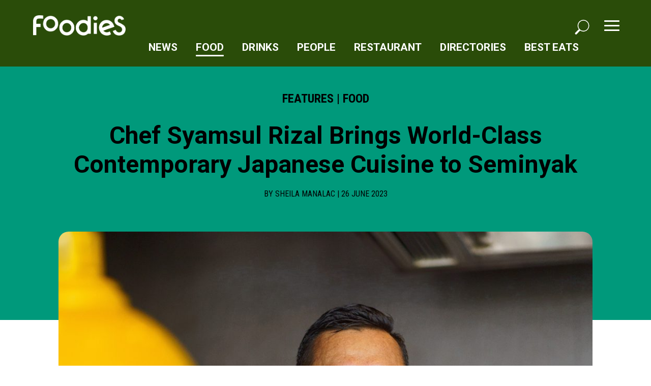

--- FILE ---
content_type: text/html; charset=UTF-8
request_url: https://foodies.id/chef-syamsul-rizal-brings-world-class-contemporary-japanese-cuisine-to-seminyak/
body_size: 20894
content:
<!doctype html>
<html lang="en">
  <head>
    <meta charset="utf-8">
    <meta name="viewport" content="width=device-width, initial-scale=1, shrink-to-fit=no">
    <link rel="icon" type="image/png" href="">

    <meta name='robots' content='index, follow, max-image-preview:large, max-snippet:-1, max-video-preview:-1' />

	<!-- This site is optimized with the Yoast SEO plugin v26.5 - https://yoast.com/wordpress/plugins/seo/ -->
	<link rel="canonical" href="https://foodies.id/chef-syamsul-rizal-brings-world-class-contemporary-japanese-cuisine-to-seminyak/" />
	<meta property="og:locale" content="en_US" />
	<meta property="og:type" content="article" />
	<meta property="og:title" content="Chef Syamsul Rizal Brings World-Class Contemporary Japanese Cuisine to Seminyak - FoodieS" />
	<meta property="og:description" content="Chic beachfront venue, SugarSand, welcomes its brand-new Japanese specialty chef" />
	<meta property="og:url" content="https://foodies.id/chef-syamsul-rizal-brings-world-class-contemporary-japanese-cuisine-to-seminyak/" />
	<meta property="og:site_name" content="FoodieS" />
	<meta property="article:publisher" content="https://www.facebook.com/wearefoodies.id/" />
	<meta property="article:published_time" content="2023-06-26T02:55:43+00:00" />
	<meta property="article:modified_time" content="2023-06-26T02:58:19+00:00" />
	<meta property="og:image" content="https://foodies.id/wp-content/uploads/2023/06/Chef-Rizal-Banner-scaled.jpg" />
	<meta property="og:image:width" content="2560" />
	<meta property="og:image:height" content="1707" />
	<meta property="og:image:type" content="image/jpeg" />
	<meta name="author" content="Sheila Manalac" />
	<meta name="twitter:card" content="summary_large_image" />
	<meta name="twitter:label1" content="Written by" />
	<meta name="twitter:data1" content="Sheila Manalac" />
	<meta name="twitter:label2" content="Est. reading time" />
	<meta name="twitter:data2" content="5 minutes" />
	<script type="application/ld+json" class="yoast-schema-graph">{"@context":"https://schema.org","@graph":[{"@type":"Article","@id":"https://foodies.id/chef-syamsul-rizal-brings-world-class-contemporary-japanese-cuisine-to-seminyak/#article","isPartOf":{"@id":"https://foodies.id/chef-syamsul-rizal-brings-world-class-contemporary-japanese-cuisine-to-seminyak/"},"author":{"name":"Sheila Manalac","@id":"https://foodies.id/#/schema/person/b680f555a4c54175278ad5bb5a070634"},"headline":"Chef Syamsul Rizal Brings World-Class Contemporary Japanese Cuisine to Seminyak","datePublished":"2023-06-26T02:55:43+00:00","dateModified":"2023-06-26T02:58:19+00:00","mainEntityOfPage":{"@id":"https://foodies.id/chef-syamsul-rizal-brings-world-class-contemporary-japanese-cuisine-to-seminyak/"},"wordCount":978,"publisher":{"@id":"https://foodies.id/#organization"},"image":{"@id":"https://foodies.id/chef-syamsul-rizal-brings-world-class-contemporary-japanese-cuisine-to-seminyak/#primaryimage"},"thumbnailUrl":"https://foodies.id/wp-content/uploads/2023/06/Chef-Rizal-Banner-scaled.jpg","keywords":["Bali","Chef","chef in bali","chef profile","foodies","foodiesid","Hotel","Japanese","peruvian","resort","seminyak","wearefoodies","wearefoodiesid"],"articleSection":["Features","Food"],"inLanguage":"en-US"},{"@type":"WebPage","@id":"https://foodies.id/chef-syamsul-rizal-brings-world-class-contemporary-japanese-cuisine-to-seminyak/","url":"https://foodies.id/chef-syamsul-rizal-brings-world-class-contemporary-japanese-cuisine-to-seminyak/","name":"Chef Syamsul Rizal Brings World-Class Contemporary Japanese Cuisine to Seminyak - FoodieS","isPartOf":{"@id":"https://foodies.id/#website"},"primaryImageOfPage":{"@id":"https://foodies.id/chef-syamsul-rizal-brings-world-class-contemporary-japanese-cuisine-to-seminyak/#primaryimage"},"image":{"@id":"https://foodies.id/chef-syamsul-rizal-brings-world-class-contemporary-japanese-cuisine-to-seminyak/#primaryimage"},"thumbnailUrl":"https://foodies.id/wp-content/uploads/2023/06/Chef-Rizal-Banner-scaled.jpg","datePublished":"2023-06-26T02:55:43+00:00","dateModified":"2023-06-26T02:58:19+00:00","breadcrumb":{"@id":"https://foodies.id/chef-syamsul-rizal-brings-world-class-contemporary-japanese-cuisine-to-seminyak/#breadcrumb"},"inLanguage":"en-US","potentialAction":[{"@type":"ReadAction","target":["https://foodies.id/chef-syamsul-rizal-brings-world-class-contemporary-japanese-cuisine-to-seminyak/"]}]},{"@type":"ImageObject","inLanguage":"en-US","@id":"https://foodies.id/chef-syamsul-rizal-brings-world-class-contemporary-japanese-cuisine-to-seminyak/#primaryimage","url":"https://foodies.id/wp-content/uploads/2023/06/Chef-Rizal-Banner-scaled.jpg","contentUrl":"https://foodies.id/wp-content/uploads/2023/06/Chef-Rizal-Banner-scaled.jpg","width":2560,"height":1707},{"@type":"BreadcrumbList","@id":"https://foodies.id/chef-syamsul-rizal-brings-world-class-contemporary-japanese-cuisine-to-seminyak/#breadcrumb","itemListElement":[{"@type":"ListItem","position":1,"name":"Home","item":"https://foodies.id/"},{"@type":"ListItem","position":2,"name":"Chef Syamsul Rizal Brings World-Class Contemporary Japanese Cuisine to Seminyak"}]},{"@type":"WebSite","@id":"https://foodies.id/#website","url":"https://foodies.id/","name":"FoodieS","description":"FoodieS is a food media for the discerning and ever-curious foodie.","publisher":{"@id":"https://foodies.id/#organization"},"potentialAction":[{"@type":"SearchAction","target":{"@type":"EntryPoint","urlTemplate":"https://foodies.id/?s={search_term_string}"},"query-input":{"@type":"PropertyValueSpecification","valueRequired":true,"valueName":"search_term_string"}}],"inLanguage":"en-US"},{"@type":"Organization","@id":"https://foodies.id/#organization","name":"FoodieS","url":"https://foodies.id/","logo":{"@type":"ImageObject","inLanguage":"en-US","@id":"https://foodies.id/#/schema/logo/image/","url":"https://foodies.stwod.com/wp-content/uploads/2022/11/Logo-Foodies-_begron.jpg","contentUrl":"https://foodies.stwod.com/wp-content/uploads/2022/11/Logo-Foodies-_begron.jpg","width":1080,"height":1080,"caption":"FoodieS"},"image":{"@id":"https://foodies.id/#/schema/logo/image/"},"sameAs":["https://www.facebook.com/wearefoodies.id/","https://www.instagram.com/wearefoodies.id/"]},{"@type":"Person","@id":"https://foodies.id/#/schema/person/b680f555a4c54175278ad5bb5a070634","name":"Sheila Manalac","image":{"@type":"ImageObject","inLanguage":"en-US","@id":"https://foodies.id/#/schema/person/image/","url":"https://secure.gravatar.com/avatar/b23007c14aa3516025c3b9706f9502be57ade0cae62c3dec12785deb12852287?s=96&d=mm&r=g","contentUrl":"https://secure.gravatar.com/avatar/b23007c14aa3516025c3b9706f9502be57ade0cae62c3dec12785deb12852287?s=96&d=mm&r=g","caption":"Sheila Manalac"},"url":"https://foodies.id/author/sheila-manalac/"}]}</script>
	<!-- / Yoast SEO plugin. -->


<link rel='dns-prefetch' href='//ajax.googleapis.com' />
<link rel="alternate" title="oEmbed (JSON)" type="application/json+oembed" href="https://foodies.id/wp-json/oembed/1.0/embed?url=https%3A%2F%2Ffoodies.id%2Fchef-syamsul-rizal-brings-world-class-contemporary-japanese-cuisine-to-seminyak%2F" />
<link rel="alternate" title="oEmbed (XML)" type="text/xml+oembed" href="https://foodies.id/wp-json/oembed/1.0/embed?url=https%3A%2F%2Ffoodies.id%2Fchef-syamsul-rizal-brings-world-class-contemporary-japanese-cuisine-to-seminyak%2F&#038;format=xml" />
<style id='wp-img-auto-sizes-contain-inline-css' type='text/css'>
img:is([sizes=auto i],[sizes^="auto," i]){contain-intrinsic-size:3000px 1500px}
/*# sourceURL=wp-img-auto-sizes-contain-inline-css */
</style>

<link rel='stylesheet' id='sbi_styles-css' href='https://foodies.id/wp-content/plugins/instagram-feed/css/sbi-styles.min.css?ver=6.10.0' type='text/css' media='all' />
<style id='wp-emoji-styles-inline-css' type='text/css'>

	img.wp-smiley, img.emoji {
		display: inline !important;
		border: none !important;
		box-shadow: none !important;
		height: 1em !important;
		width: 1em !important;
		margin: 0 0.07em !important;
		vertical-align: -0.1em !important;
		background: none !important;
		padding: 0 !important;
	}
/*# sourceURL=wp-emoji-styles-inline-css */
</style>
<style id='classic-theme-styles-inline-css' type='text/css'>
/*! This file is auto-generated */
.wp-block-button__link{color:#fff;background-color:#32373c;border-radius:9999px;box-shadow:none;text-decoration:none;padding:calc(.667em + 2px) calc(1.333em + 2px);font-size:1.125em}.wp-block-file__button{background:#32373c;color:#fff;text-decoration:none}
/*# sourceURL=/wp-includes/css/classic-themes.min.css */
</style>
<link rel='stylesheet' id='contact-form-7-css' href='https://foodies.id/wp-content/plugins/contact-form-7/includes/css/styles.css?ver=6.1.4' type='text/css' media='all' />
<link rel='stylesheet' id='wp-pagenavi-css' href='https://foodies.id/wp-content/plugins/wp-pagenavi/pagenavi-css.css?ver=2.70' type='text/css' media='all' />
<link rel='stylesheet' id='elementor-frontend-css' href='https://foodies.id/wp-content/plugins/elementor/assets/css/frontend-lite.min.css?ver=3.23.1' type='text/css' media='all' />
<link rel='stylesheet' id='swiper-css' href='https://foodies.id/wp-content/plugins/elementor/assets/lib/swiper/v8/css/swiper.min.css?ver=8.4.5' type='text/css' media='all' />
<link rel='stylesheet' id='elementor-post-1607-css' href='https://foodies.id/wp-content/uploads/elementor/css/post-1607.css?ver=1737113522' type='text/css' media='all' />
<link rel='stylesheet' id='elementor-pro-css' href='https://foodies.id/wp-content/plugins/pro-elements/assets/css/frontend-lite.min.css?ver=3.22.1' type='text/css' media='all' />
<link rel='stylesheet' id='font-awesome-5-all-css' href='https://foodies.id/wp-content/plugins/elementor/assets/lib/font-awesome/css/all.min.css?ver=3.23.1' type='text/css' media='all' />
<link rel='stylesheet' id='font-awesome-4-shim-css' href='https://foodies.id/wp-content/plugins/elementor/assets/lib/font-awesome/css/v4-shims.min.css?ver=3.23.1' type='text/css' media='all' />
<link rel='stylesheet' id='sbistyles-css' href='https://foodies.id/wp-content/plugins/instagram-feed/css/sbi-styles.min.css?ver=6.10.0' type='text/css' media='all' />
<link rel='stylesheet' id='elementor-post-22521-css' href='https://foodies.id/wp-content/uploads/elementor/css/post-22521.css?ver=1737219457' type='text/css' media='all' />
<link rel='stylesheet' id='google-fonts-1-css' href='https://fonts.googleapis.com/css?family=Roboto%3A100%2C100italic%2C200%2C200italic%2C300%2C300italic%2C400%2C400italic%2C500%2C500italic%2C600%2C600italic%2C700%2C700italic%2C800%2C800italic%2C900%2C900italic%7CRoboto+Slab%3A100%2C100italic%2C200%2C200italic%2C300%2C300italic%2C400%2C400italic%2C500%2C500italic%2C600%2C600italic%2C700%2C700italic%2C800%2C800italic%2C900%2C900italic&#038;display=auto&#038;ver=6.9' type='text/css' media='all' />
<link rel="preconnect" href="https://fonts.gstatic.com/" crossorigin><script type="text/javascript" src="https://foodies.id/wp-content/plugins/elementor/assets/lib/font-awesome/js/v4-shims.min.js?ver=3.23.1" id="font-awesome-4-shim-js"></script>
<link rel="https://api.w.org/" href="https://foodies.id/wp-json/" /><link rel="alternate" title="JSON" type="application/json" href="https://foodies.id/wp-json/wp/v2/posts/22521" /><link rel="EditURI" type="application/rsd+xml" title="RSD" href="https://foodies.id/xmlrpc.php?rsd" />
<meta name="generator" content="WordPress 6.9" />
<link rel='shortlink' href='https://foodies.id/?p=22521' />
<meta name="generator" content="Elementor 3.23.1; features: e_optimized_css_loading, e_font_icon_svg, additional_custom_breakpoints; settings: css_print_method-external, google_font-enabled, font_display-auto">
<link rel="icon" href="https://foodies.id/wp-content/uploads/2023/02/fav.png" sizes="32x32" />
<link rel="icon" href="https://foodies.id/wp-content/uploads/2023/02/fav.png" sizes="192x192" />
<link rel="apple-touch-icon" href="https://foodies.id/wp-content/uploads/2023/02/fav.png" />
<meta name="msapplication-TileImage" content="https://foodies.id/wp-content/uploads/2023/02/fav.png" />
		<style type="text/css" id="wp-custom-css">
			.page-id-33328 .cat-header, .category-best-eats .cat-header {
	display: none !important;
}
.category-best-eats .cat-header {
	background-size: contain !important;
		background-color: #DCD7A5 !important;
	display: none !important;
}

.page-id-33328 header, .page-id-33328 footer, .page-id-46308 header, .page-id-46308 footer, .page-id-46308 .wpcf7-submit, .page-id-33328 .navbar-nav .dropdown-menu, .page-id-46308 .navbar-nav .dropdown-menu {
	background: #C1BC95 !important;
}

.best-eat-content {
	padding-top: 100px;margin-bottom: 50px;
}

.page-id-33328 img.aligncenter {
	margin: 0 auto;
	display: block;
}

.page-id-33328 h3, .page-id-33328 h1 {
	color:#010101;
}		</style>
			  
    <link rel="stylesheet" type="text/css" href="https://foodies.id/wp-content/themes/wp/slick/slick.css"/>
    <link rel="stylesheet" type="text/css" href="https://foodies.id/wp-content/themes/wp/slick/slick-theme.css"/>
	  
	<link rel="preconnect" href="https://fonts.googleapis.com">
	<link rel="preconnect" href="https://fonts.gstatic.com" crossorigin>
	<link href="https://fonts.googleapis.com/css2?family=Roboto:ital,wght@0,400;0,700;1,400;1,700&display=swap" rel="stylesheet">
	<link href="https://fonts.googleapis.com/css2?family=Roboto+Condensed:ital,wght@0,400;0,700;1,400;1,700&display=swap" rel="stylesheet">

    <link rel="stylesheet" href="https://foodies.id/wp-content/themes/wp/css/bootstrap.min.css">
    <link rel="stylesheet" href="https://foodies.id/wp-content/themes/wp/style.css?1118">
	  
	  	  <link rel='stylesheet' id='elementor-frontend-css' href='https://foodies.id/wp-content/plugins/elementor/assets/css/frontend-lite.min.css?ver=3.23.1' type='text/css' media='all' />
<link rel='stylesheet' id='swiper-css' href='https://foodies.id/wp-content/plugins/elementor/assets/lib/swiper/v8/css/swiper.min.css?ver=8.4.5' type='text/css' media='all' />
<link rel='stylesheet' id='sbistyles-css' href='https://foodies.id/wp-content/plugins/instagram-feed/css/sbi-styles.min.css?ver=6.4.3' type='text/css' media='all' />
<link rel='stylesheet' id='elementor-pro-css' href='https://foodies.id/wp-content/plugins/pro-elements/assets/css/frontend-lite.min.css?ver=3.22.1' type='text/css' media='all' />
<link rel='stylesheet' id='font-awesome-5-all-css' href='https://foodies.id/wp-content/plugins/elementor/assets/lib/font-awesome/css/all.min.css?ver=3.23.1' type='text/css' media='all' />
<link rel='stylesheet' id='font-awesome-4-shim-css' href='https://foodies.id/wp-content/plugins/elementor/assets/lib/font-awesome/css/v4-shims.min.css?ver=3.23.1' type='text/css' media='all' />
<link rel='stylesheet' id='google-fonts-1-css' href='https://fonts.googleapis.com/css?family=Roboto%3A100%2C100italic%2C200%2C200italic%2C300%2C300italic%2C400%2C400italic%2C500%2C500italic%2C600%2C600italic%2C700%2C700italic%2C800%2C800italic%2C900%2C900italic%7CRoboto+Slab%3A100%2C100italic%2C200%2C200italic%2C300%2C300italic%2C400%2C400italic%2C500%2C500italic%2C600%2C600italic%2C700%2C700italic%2C800%2C800italic%2C900%2C900italic&#038;display=auto&#038;ver=6.6' type='text/css' media='all' />
<link rel="preconnect" href="https://fonts.gstatic.com/" crossorigin><script type="text/javascript" src="https://foodies.id/wp-content/plugins/elementor/assets/lib/font-awesome/js/v4-shims.min.js?ver=3.23.1" id="font-awesome-4-shim-js"></script>

	  
    <title>Chef Syamsul Rizal Brings World-Class Contemporary Japanese Cuisine to Seminyak - FoodieS</title>

    <style>
                .bakery .thumb-overlay {
                background-image: linear-gradient(180deg, transparent 32%,  100%) !important;

          }
                    .bar .thumb-overlay {
                background-image: linear-gradient(180deg, transparent 32%,  100%) !important;

          }
                    .bar-listicles .thumb-overlay {
                background-image: linear-gradient(180deg, transparent 32%,  100%) !important;

          }
                    .best-eats .thumb-overlay {
                background-image: linear-gradient(180deg, transparent 32%, #c1bc95 100%) !important;

          }
                    .cafe .thumb-overlay {
                background-image: linear-gradient(180deg, transparent 32%,  100%) !important;

          }
                    .cocktails .thumb-overlay {
                background-image: linear-gradient(180deg, transparent 32%,  100%) !important;

          }
                    .coffee .thumb-overlay {
                background-image: linear-gradient(180deg, transparent 32%,  100%) !important;

          }
                    .drink .thumb-overlay {
                background-image: linear-gradient(180deg, transparent 32%, #c3e48e 100%) !important;

          }
                    .events .thumb-overlay {
                background-image: linear-gradient(180deg, transparent 32%, #a9c47f 100%) !important;

          }
                    .features .thumb-overlay {
                background-image: linear-gradient(180deg, transparent 32%,  100%) !important;

          }
                    .festive .thumb-overlay {
                background-image: linear-gradient(180deg, transparent 32%,  100%) !important;

          }
                    .food .thumb-overlay {
                background-image: linear-gradient(180deg, transparent 32%, #00997B 100%) !important;

          }
                    .food-culture .thumb-overlay {
                background-image: linear-gradient(180deg, transparent 32%,  100%) !important;

          }
                    .food-news .thumb-overlay {
                background-image: linear-gradient(180deg, transparent 32%,  100%) !important;

          }
                    .food-trends .thumb-overlay {
                background-image: linear-gradient(180deg, transparent 32%,  100%) !important;

          }
                    .listicles .thumb-overlay {
                background-image: linear-gradient(180deg, transparent 32%,  100%) !important;

          }
                    .new-openings .thumb-overlay {
                background-image: linear-gradient(180deg, transparent 32%,  100%) !important;

          }
                    .news .thumb-overlay {
                background-image: linear-gradient(180deg, transparent 32%, #a0db8e 100%) !important;

          }
                    .non-alcoholic-drinks .thumb-overlay {
                background-image: linear-gradient(180deg, transparent 32%,  100%) !important;

          }
                    .people .thumb-overlay {
                background-image: linear-gradient(180deg, transparent 32%, #608e3a 100%) !important;

          }
                    .profiles .thumb-overlay {
                background-image: linear-gradient(180deg, transparent 32%,  100%) !important;

          }
                    .ramadan .thumb-overlay {
                background-image: linear-gradient(180deg, transparent 32%,  100%) !important;

          }
                    .recipe .thumb-overlay {
                background-image: linear-gradient(180deg, transparent 32%,  100%) !important;

          }
                    .restaurant .thumb-overlay {
                background-image: linear-gradient(180deg, transparent 32%, #006847 100%) !important;

          }
                    .restaurant-radar .thumb-overlay {
                background-image: linear-gradient(180deg, transparent 32%,  100%) !important;

          }
                    .restaurant-review .thumb-overlay {
                background-image: linear-gradient(180deg, transparent 32%,  100%) !important;

          }
                    .subcat .thumb-overlay {
                background-image: linear-gradient(180deg, transparent 32%, #1e73be 100%) !important;

          }
                    .uncategorized .thumb-overlay {
                background-image: linear-gradient(180deg, transparent 32%,  100%) !important;

          }
                    .upcoming-events .thumb-overlay {
                background-image: linear-gradient(180deg, transparent 32%,  100%) !important;

          }
                    .what-chef-eats .thumb-overlay {
                background-image: linear-gradient(180deg, transparent 32%,  100%) !important;

          }
                    .what-foodies-eat .thumb-overlay {
                background-image: linear-gradient(180deg, transparent 32%,  100%) !important;

          }
                    .wine .thumb-overlay {
                background-image: linear-gradient(180deg, transparent 32%,  100%) !important;

          }
              </style>
	  	  
<script async src="https://www.googletagmanager.com/gtag/js?id=G-LG5SN12GHF"></script>
<script>
window.dataLayer = window.dataLayer || [];
function gtag(){dataLayer.push(arguments);}
gtag('js', new Date());
gtag('config', 'G-LG5SN12GHF');
</script>

  <style id='global-styles-inline-css' type='text/css'>
:root{--wp--preset--aspect-ratio--square: 1;--wp--preset--aspect-ratio--4-3: 4/3;--wp--preset--aspect-ratio--3-4: 3/4;--wp--preset--aspect-ratio--3-2: 3/2;--wp--preset--aspect-ratio--2-3: 2/3;--wp--preset--aspect-ratio--16-9: 16/9;--wp--preset--aspect-ratio--9-16: 9/16;--wp--preset--color--black: #000000;--wp--preset--color--cyan-bluish-gray: #abb8c3;--wp--preset--color--white: #ffffff;--wp--preset--color--pale-pink: #f78da7;--wp--preset--color--vivid-red: #cf2e2e;--wp--preset--color--luminous-vivid-orange: #ff6900;--wp--preset--color--luminous-vivid-amber: #fcb900;--wp--preset--color--light-green-cyan: #7bdcb5;--wp--preset--color--vivid-green-cyan: #00d084;--wp--preset--color--pale-cyan-blue: #8ed1fc;--wp--preset--color--vivid-cyan-blue: #0693e3;--wp--preset--color--vivid-purple: #9b51e0;--wp--preset--gradient--vivid-cyan-blue-to-vivid-purple: linear-gradient(135deg,rgb(6,147,227) 0%,rgb(155,81,224) 100%);--wp--preset--gradient--light-green-cyan-to-vivid-green-cyan: linear-gradient(135deg,rgb(122,220,180) 0%,rgb(0,208,130) 100%);--wp--preset--gradient--luminous-vivid-amber-to-luminous-vivid-orange: linear-gradient(135deg,rgb(252,185,0) 0%,rgb(255,105,0) 100%);--wp--preset--gradient--luminous-vivid-orange-to-vivid-red: linear-gradient(135deg,rgb(255,105,0) 0%,rgb(207,46,46) 100%);--wp--preset--gradient--very-light-gray-to-cyan-bluish-gray: linear-gradient(135deg,rgb(238,238,238) 0%,rgb(169,184,195) 100%);--wp--preset--gradient--cool-to-warm-spectrum: linear-gradient(135deg,rgb(74,234,220) 0%,rgb(151,120,209) 20%,rgb(207,42,186) 40%,rgb(238,44,130) 60%,rgb(251,105,98) 80%,rgb(254,248,76) 100%);--wp--preset--gradient--blush-light-purple: linear-gradient(135deg,rgb(255,206,236) 0%,rgb(152,150,240) 100%);--wp--preset--gradient--blush-bordeaux: linear-gradient(135deg,rgb(254,205,165) 0%,rgb(254,45,45) 50%,rgb(107,0,62) 100%);--wp--preset--gradient--luminous-dusk: linear-gradient(135deg,rgb(255,203,112) 0%,rgb(199,81,192) 50%,rgb(65,88,208) 100%);--wp--preset--gradient--pale-ocean: linear-gradient(135deg,rgb(255,245,203) 0%,rgb(182,227,212) 50%,rgb(51,167,181) 100%);--wp--preset--gradient--electric-grass: linear-gradient(135deg,rgb(202,248,128) 0%,rgb(113,206,126) 100%);--wp--preset--gradient--midnight: linear-gradient(135deg,rgb(2,3,129) 0%,rgb(40,116,252) 100%);--wp--preset--font-size--small: 13px;--wp--preset--font-size--medium: 20px;--wp--preset--font-size--large: 36px;--wp--preset--font-size--x-large: 42px;--wp--preset--spacing--20: 0.44rem;--wp--preset--spacing--30: 0.67rem;--wp--preset--spacing--40: 1rem;--wp--preset--spacing--50: 1.5rem;--wp--preset--spacing--60: 2.25rem;--wp--preset--spacing--70: 3.38rem;--wp--preset--spacing--80: 5.06rem;--wp--preset--shadow--natural: 6px 6px 9px rgba(0, 0, 0, 0.2);--wp--preset--shadow--deep: 12px 12px 50px rgba(0, 0, 0, 0.4);--wp--preset--shadow--sharp: 6px 6px 0px rgba(0, 0, 0, 0.2);--wp--preset--shadow--outlined: 6px 6px 0px -3px rgb(255, 255, 255), 6px 6px rgb(0, 0, 0);--wp--preset--shadow--crisp: 6px 6px 0px rgb(0, 0, 0);}:where(.is-layout-flex){gap: 0.5em;}:where(.is-layout-grid){gap: 0.5em;}body .is-layout-flex{display: flex;}.is-layout-flex{flex-wrap: wrap;align-items: center;}.is-layout-flex > :is(*, div){margin: 0;}body .is-layout-grid{display: grid;}.is-layout-grid > :is(*, div){margin: 0;}:where(.wp-block-columns.is-layout-flex){gap: 2em;}:where(.wp-block-columns.is-layout-grid){gap: 2em;}:where(.wp-block-post-template.is-layout-flex){gap: 1.25em;}:where(.wp-block-post-template.is-layout-grid){gap: 1.25em;}.has-black-color{color: var(--wp--preset--color--black) !important;}.has-cyan-bluish-gray-color{color: var(--wp--preset--color--cyan-bluish-gray) !important;}.has-white-color{color: var(--wp--preset--color--white) !important;}.has-pale-pink-color{color: var(--wp--preset--color--pale-pink) !important;}.has-vivid-red-color{color: var(--wp--preset--color--vivid-red) !important;}.has-luminous-vivid-orange-color{color: var(--wp--preset--color--luminous-vivid-orange) !important;}.has-luminous-vivid-amber-color{color: var(--wp--preset--color--luminous-vivid-amber) !important;}.has-light-green-cyan-color{color: var(--wp--preset--color--light-green-cyan) !important;}.has-vivid-green-cyan-color{color: var(--wp--preset--color--vivid-green-cyan) !important;}.has-pale-cyan-blue-color{color: var(--wp--preset--color--pale-cyan-blue) !important;}.has-vivid-cyan-blue-color{color: var(--wp--preset--color--vivid-cyan-blue) !important;}.has-vivid-purple-color{color: var(--wp--preset--color--vivid-purple) !important;}.has-black-background-color{background-color: var(--wp--preset--color--black) !important;}.has-cyan-bluish-gray-background-color{background-color: var(--wp--preset--color--cyan-bluish-gray) !important;}.has-white-background-color{background-color: var(--wp--preset--color--white) !important;}.has-pale-pink-background-color{background-color: var(--wp--preset--color--pale-pink) !important;}.has-vivid-red-background-color{background-color: var(--wp--preset--color--vivid-red) !important;}.has-luminous-vivid-orange-background-color{background-color: var(--wp--preset--color--luminous-vivid-orange) !important;}.has-luminous-vivid-amber-background-color{background-color: var(--wp--preset--color--luminous-vivid-amber) !important;}.has-light-green-cyan-background-color{background-color: var(--wp--preset--color--light-green-cyan) !important;}.has-vivid-green-cyan-background-color{background-color: var(--wp--preset--color--vivid-green-cyan) !important;}.has-pale-cyan-blue-background-color{background-color: var(--wp--preset--color--pale-cyan-blue) !important;}.has-vivid-cyan-blue-background-color{background-color: var(--wp--preset--color--vivid-cyan-blue) !important;}.has-vivid-purple-background-color{background-color: var(--wp--preset--color--vivid-purple) !important;}.has-black-border-color{border-color: var(--wp--preset--color--black) !important;}.has-cyan-bluish-gray-border-color{border-color: var(--wp--preset--color--cyan-bluish-gray) !important;}.has-white-border-color{border-color: var(--wp--preset--color--white) !important;}.has-pale-pink-border-color{border-color: var(--wp--preset--color--pale-pink) !important;}.has-vivid-red-border-color{border-color: var(--wp--preset--color--vivid-red) !important;}.has-luminous-vivid-orange-border-color{border-color: var(--wp--preset--color--luminous-vivid-orange) !important;}.has-luminous-vivid-amber-border-color{border-color: var(--wp--preset--color--luminous-vivid-amber) !important;}.has-light-green-cyan-border-color{border-color: var(--wp--preset--color--light-green-cyan) !important;}.has-vivid-green-cyan-border-color{border-color: var(--wp--preset--color--vivid-green-cyan) !important;}.has-pale-cyan-blue-border-color{border-color: var(--wp--preset--color--pale-cyan-blue) !important;}.has-vivid-cyan-blue-border-color{border-color: var(--wp--preset--color--vivid-cyan-blue) !important;}.has-vivid-purple-border-color{border-color: var(--wp--preset--color--vivid-purple) !important;}.has-vivid-cyan-blue-to-vivid-purple-gradient-background{background: var(--wp--preset--gradient--vivid-cyan-blue-to-vivid-purple) !important;}.has-light-green-cyan-to-vivid-green-cyan-gradient-background{background: var(--wp--preset--gradient--light-green-cyan-to-vivid-green-cyan) !important;}.has-luminous-vivid-amber-to-luminous-vivid-orange-gradient-background{background: var(--wp--preset--gradient--luminous-vivid-amber-to-luminous-vivid-orange) !important;}.has-luminous-vivid-orange-to-vivid-red-gradient-background{background: var(--wp--preset--gradient--luminous-vivid-orange-to-vivid-red) !important;}.has-very-light-gray-to-cyan-bluish-gray-gradient-background{background: var(--wp--preset--gradient--very-light-gray-to-cyan-bluish-gray) !important;}.has-cool-to-warm-spectrum-gradient-background{background: var(--wp--preset--gradient--cool-to-warm-spectrum) !important;}.has-blush-light-purple-gradient-background{background: var(--wp--preset--gradient--blush-light-purple) !important;}.has-blush-bordeaux-gradient-background{background: var(--wp--preset--gradient--blush-bordeaux) !important;}.has-luminous-dusk-gradient-background{background: var(--wp--preset--gradient--luminous-dusk) !important;}.has-pale-ocean-gradient-background{background: var(--wp--preset--gradient--pale-ocean) !important;}.has-electric-grass-gradient-background{background: var(--wp--preset--gradient--electric-grass) !important;}.has-midnight-gradient-background{background: var(--wp--preset--gradient--midnight) !important;}.has-small-font-size{font-size: var(--wp--preset--font-size--small) !important;}.has-medium-font-size{font-size: var(--wp--preset--font-size--medium) !important;}.has-large-font-size{font-size: var(--wp--preset--font-size--large) !important;}.has-x-large-font-size{font-size: var(--wp--preset--font-size--x-large) !important;}
/*# sourceURL=global-styles-inline-css */
</style>
<link rel='stylesheet' id='elementor-gallery-css' href='https://foodies.id/wp-content/plugins/elementor/assets/lib/e-gallery/css/e-gallery.min.css?ver=1.2.0' type='text/css' media='all' />
</head>
  <body class="wp-singular post-template-default single single-post postid-22521 single-format-standard wp-theme-wp elementor-default elementor-kit-1607 elementor-page elementor-page-22521">

<header>
<div id="nav-icon4" class="mobile">
  <span></span>
  <span></span>
  <span></span>
</div>
<div id="search-icon-mobile" class="mobile search-icon">
    <svg xmlns="http://www.w3.org/2000/svg" width="51.46" height="52.521" viewBox="0 0 51.46 52.521"><path id="Path_16880" data-name="Path 16880" d="M12278.3,69.052c-7.351-10.035-5.132-22.293,2.838-29.089a20.955,20.955,0,1,1,1.917,33.49q-6.328,6.325-12.668,12.677c-.866.872-1.882,1.854-3.043,1.178a8.859,8.859,0,0,1-2.938-2.948c-.627-1.02.151-2.049.972-2.862,3.895-3.861,7.771-7.74,11.671-11.6a8.3,8.3,0,0,1,1.252-.85m34.6-13.137a18.218,18.218,0,1,0-18.223,18.247,18.141,18.141,0,0,0,18.223-18.247" transform="translate(-12264.179 -35.012)" fill="#fff"></path></svg>
    </div>

<div id="menu" class="mobile">
  <div class="desktop-dropdown-menu desktop">
    <div class="desktop-menu-social"><div class="socaoi_medie_bg">
        <a class="instaiconcss" href="https://www.instagram.com/wearefoodies.id/"><i class="fab fa-instagram"></i></a>
        <a class="faceiconcss" href="#"><i class="fab fa-facebook-f"></i></a>
        <a class="youiconcss" href="#"><i class="fab fa-youtube"></i></a>
          
      </div></div>
      <ul class="navbar-nav">
      <li  id="menu-item-35489" class="menu-item menu-item-type-taxonomy menu-item-object-category dropdown menu-item-35489 nav-item"><a href="https://foodies.id/category/news/" data-toggle="dropdown" aria-expanded="false" class="dropdown-toggle nav-link" id="menu-item-dropdown-35489">News</a></li>
<li  id="menu-item-35490" class="menu-item menu-item-type-taxonomy menu-item-object-category current-post-ancestor current-menu-parent current-post-parent dropdown active menu-item-35490 nav-item"><a href="https://foodies.id/category/food/" data-toggle="dropdown" aria-expanded="false" class="dropdown-toggle nav-link" id="menu-item-dropdown-35490">Food</a></li>
<li  id="menu-item-35491" class="menu-item menu-item-type-taxonomy menu-item-object-category dropdown menu-item-35491 nav-item"><a href="https://foodies.id/category/drink/" data-toggle="dropdown" aria-expanded="false" class="dropdown-toggle nav-link" id="menu-item-dropdown-35491">Drinks</a></li>
<li  id="menu-item-35492" class="menu-item menu-item-type-taxonomy menu-item-object-category dropdown menu-item-35492 nav-item"><a href="https://foodies.id/category/people/" data-toggle="dropdown" aria-expanded="false" class="dropdown-toggle nav-link" id="menu-item-dropdown-35492">People</a></li>
<li  id="menu-item-35493" class="menu-item menu-item-type-taxonomy menu-item-object-category dropdown menu-item-35493 nav-item"><a href="https://foodies.id/category/restaurant/" data-toggle="dropdown" aria-expanded="false" class="dropdown-toggle nav-link" id="menu-item-dropdown-35493">Restaurant</a></li>
<li  id="menu-item-16473" class="menu-item menu-item-type-post_type menu-item-object-page menu-item-16473 nav-item"><a href="https://foodies.id/directories/" class="nav-link">Directories</a></li>
<li  id="menu-item-46242" class="menu-item menu-item-type-post_type menu-item-object-page menu-item-46242 nav-item"><a href="https://foodies.id/best-eats/" class="nav-link">Best Eats</a></li>
    </ul>
    </div>
<ul class="navbar-nav mobile">
      <li  class="menu-item menu-item-type-taxonomy menu-item-object-category menu-item-has-children dropdown menu-item-35489 nav-item"><a href="https://foodies.id/category/news/" data-toggle="dropdown" aria-expanded="false" class="dropdown-toggle nav-link" id="menu-item-dropdown-35489">News</a>
<ul class="dropdown-menu" aria-labelledby="menu-item-dropdown-35489">
	<li  id="menu-item-33385" class="menu-item menu-item-type-taxonomy menu-item-object-category menu-item-33385 nav-item"><a href="https://foodies.id/category/news/food-news/" class="dropdown-item">Food News</a></li>
	<li  id="menu-item-33386" class="menu-item menu-item-type-taxonomy menu-item-object-category menu-item-33386 nav-item"><a href="https://foodies.id/category/news/new-openings/" class="dropdown-item">New Openings</a></li>
	<li  id="menu-item-33387" class="menu-item menu-item-type-taxonomy menu-item-object-category menu-item-33387 nav-item"><a href="https://foodies.id/category/news/upcoming-events/" class="dropdown-item">Upcoming Events</a></li>
</ul>
</li>
<li  class="menu-item menu-item-type-taxonomy menu-item-object-category current-post-ancestor current-menu-parent current-post-parent menu-item-has-children dropdown active menu-item-35490 nav-item"><a href="https://foodies.id/category/food/" data-toggle="dropdown" aria-expanded="false" class="dropdown-toggle nav-link" id="menu-item-dropdown-35490">Food</a>
<ul class="dropdown-menu" aria-labelledby="menu-item-dropdown-35490">
	<li  id="menu-item-33380" class="menu-item menu-item-type-taxonomy menu-item-object-category menu-item-33380 nav-item"><a href="https://foodies.id/category/food/food-culture/" class="dropdown-item">Food Culture</a></li>
	<li  id="menu-item-33381" class="menu-item menu-item-type-taxonomy menu-item-object-category menu-item-33381 nav-item"><a href="https://foodies.id/category/food/food-trends/" class="dropdown-item">Food Trends</a></li>
	<li  id="menu-item-33382" class="menu-item menu-item-type-taxonomy menu-item-object-category menu-item-33382 nav-item"><a href="https://foodies.id/category/food/listicles/" class="dropdown-item">Listicles</a></li>
	<li  id="menu-item-33383" class="menu-item menu-item-type-taxonomy menu-item-object-category menu-item-33383 nav-item"><a href="https://foodies.id/category/food/recipe/" class="dropdown-item">Recipe</a></li>
	<li  id="menu-item-33384" class="menu-item menu-item-type-taxonomy menu-item-object-category menu-item-33384 nav-item"><a href="https://foodies.id/category/food/restaurant-radar/" class="dropdown-item">Restaurant Radar</a></li>
</ul>
</li>
<li  class="menu-item menu-item-type-taxonomy menu-item-object-category menu-item-has-children dropdown menu-item-35491 nav-item"><a href="https://foodies.id/category/drink/" data-toggle="dropdown" aria-expanded="false" class="dropdown-toggle nav-link" id="menu-item-dropdown-35491">Drinks</a>
<ul class="dropdown-menu" aria-labelledby="menu-item-dropdown-35491">
	<li  id="menu-item-33376" class="menu-item menu-item-type-taxonomy menu-item-object-category menu-item-33376 nav-item"><a href="https://foodies.id/category/drink/bar-listicles/" class="dropdown-item">Bar Listicles</a></li>
	<li  id="menu-item-33377" class="menu-item menu-item-type-taxonomy menu-item-object-category menu-item-33377 nav-item"><a href="https://foodies.id/category/drink/cocktails/" class="dropdown-item">Cocktails</a></li>
	<li  id="menu-item-33378" class="menu-item menu-item-type-taxonomy menu-item-object-category menu-item-33378 nav-item"><a href="https://foodies.id/category/drink/non-alcoholic-drinks/" class="dropdown-item">Non-Alcoholic Drinks</a></li>
	<li  id="menu-item-33379" class="menu-item menu-item-type-taxonomy menu-item-object-category menu-item-33379 nav-item"><a href="https://foodies.id/category/drink/wine/" class="dropdown-item">Wine</a></li>
</ul>
</li>
<li  class="menu-item menu-item-type-taxonomy menu-item-object-category menu-item-has-children dropdown menu-item-35492 nav-item"><a href="https://foodies.id/category/people/" data-toggle="dropdown" aria-expanded="false" class="dropdown-toggle nav-link" id="menu-item-dropdown-35492">People</a>
<ul class="dropdown-menu" aria-labelledby="menu-item-dropdown-35492">
	<li  id="menu-item-33388" class="menu-item menu-item-type-taxonomy menu-item-object-category menu-item-33388 nav-item"><a href="https://foodies.id/category/people/profiles/" class="dropdown-item">Profiles</a></li>
	<li  id="menu-item-33389" class="menu-item menu-item-type-taxonomy menu-item-object-category menu-item-33389 nav-item"><a href="https://foodies.id/category/people/what-chef-eats/" class="dropdown-item">What Chef Eats</a></li>
	<li  id="menu-item-33390" class="menu-item menu-item-type-taxonomy menu-item-object-category menu-item-33390 nav-item"><a href="https://foodies.id/category/people/what-foodies-eat/" class="dropdown-item">What Foodies Eat</a></li>
</ul>
</li>
<li  class="menu-item menu-item-type-taxonomy menu-item-object-category menu-item-has-children dropdown menu-item-35493 nav-item"><a href="https://foodies.id/category/restaurant/" data-toggle="dropdown" aria-expanded="false" class="dropdown-toggle nav-link" id="menu-item-dropdown-35493">Restaurant</a>
<ul class="dropdown-menu" aria-labelledby="menu-item-dropdown-35493">
	<li  id="menu-item-33391" class="menu-item menu-item-type-taxonomy menu-item-object-category menu-item-33391 nav-item"><a href="https://foodies.id/category/restaurant/bakery/" class="dropdown-item">Bakery</a></li>
	<li  id="menu-item-33392" class="menu-item menu-item-type-taxonomy menu-item-object-category menu-item-33392 nav-item"><a href="https://foodies.id/category/restaurant/bar/" class="dropdown-item">Bar</a></li>
	<li  id="menu-item-33393" class="menu-item menu-item-type-taxonomy menu-item-object-category menu-item-33393 nav-item"><a href="https://foodies.id/category/restaurant/cafe/" class="dropdown-item">Cafe</a></li>
	<li  id="menu-item-33394" class="menu-item menu-item-type-taxonomy menu-item-object-category menu-item-33394 nav-item"><a href="https://foodies.id/category/restaurant/restaurant-review/" class="dropdown-item">Restaurant Review</a></li>
</ul>
</li>
<li  class="menu-item menu-item-type-post_type menu-item-object-page menu-item-16473 nav-item"><a href="https://foodies.id/directories/" class="nav-link">Directories</a></li>
<li  class="menu-item menu-item-type-post_type menu-item-object-page menu-item-46242 nav-item"><a href="https://foodies.id/best-eats/" class="nav-link">Best Eats</a></li>
    </ul>
</div>

<nav class="navbar navbar-expand-lg navbar-light bg-light">
  <a class="navbar-brand" href="https://foodies.id"><img src="https://foodies.id/wp-content/uploads/2024/06/Foodies-Logo-white-transparent-1.png" /></a>

  <div class="collapse navbar-collapse" id="navbarSupportedContent">
    <ul class="navbar-nav">
      <li  class="menu-item menu-item-type-taxonomy menu-item-object-category menu-item-has-children dropdown menu-item-35489 nav-item"><a href="https://foodies.id/category/news/" data-toggle="dropdown" aria-expanded="false" class="dropdown-toggle nav-link" id="menu-item-dropdown-35489">News</a>
<ul class="dropdown-menu" aria-labelledby="menu-item-dropdown-35489">
	<li  class="menu-item menu-item-type-taxonomy menu-item-object-category menu-item-33385 nav-item"><a href="https://foodies.id/category/news/food-news/" class="dropdown-item">Food News</a></li>
	<li  class="menu-item menu-item-type-taxonomy menu-item-object-category menu-item-33386 nav-item"><a href="https://foodies.id/category/news/new-openings/" class="dropdown-item">New Openings</a></li>
	<li  class="menu-item menu-item-type-taxonomy menu-item-object-category menu-item-33387 nav-item"><a href="https://foodies.id/category/news/upcoming-events/" class="dropdown-item">Upcoming Events</a></li>
</ul>
</li>
<li  class="menu-item menu-item-type-taxonomy menu-item-object-category current-post-ancestor current-menu-parent current-post-parent menu-item-has-children dropdown active menu-item-35490 nav-item"><a href="https://foodies.id/category/food/" data-toggle="dropdown" aria-expanded="false" class="dropdown-toggle nav-link" id="menu-item-dropdown-35490">Food</a>
<ul class="dropdown-menu" aria-labelledby="menu-item-dropdown-35490">
	<li  class="menu-item menu-item-type-taxonomy menu-item-object-category menu-item-33380 nav-item"><a href="https://foodies.id/category/food/food-culture/" class="dropdown-item">Food Culture</a></li>
	<li  class="menu-item menu-item-type-taxonomy menu-item-object-category menu-item-33381 nav-item"><a href="https://foodies.id/category/food/food-trends/" class="dropdown-item">Food Trends</a></li>
	<li  class="menu-item menu-item-type-taxonomy menu-item-object-category menu-item-33382 nav-item"><a href="https://foodies.id/category/food/listicles/" class="dropdown-item">Listicles</a></li>
	<li  class="menu-item menu-item-type-taxonomy menu-item-object-category menu-item-33383 nav-item"><a href="https://foodies.id/category/food/recipe/" class="dropdown-item">Recipe</a></li>
	<li  class="menu-item menu-item-type-taxonomy menu-item-object-category menu-item-33384 nav-item"><a href="https://foodies.id/category/food/restaurant-radar/" class="dropdown-item">Restaurant Radar</a></li>
</ul>
</li>
<li  class="menu-item menu-item-type-taxonomy menu-item-object-category menu-item-has-children dropdown menu-item-35491 nav-item"><a href="https://foodies.id/category/drink/" data-toggle="dropdown" aria-expanded="false" class="dropdown-toggle nav-link" id="menu-item-dropdown-35491">Drinks</a>
<ul class="dropdown-menu" aria-labelledby="menu-item-dropdown-35491">
	<li  class="menu-item menu-item-type-taxonomy menu-item-object-category menu-item-33376 nav-item"><a href="https://foodies.id/category/drink/bar-listicles/" class="dropdown-item">Bar Listicles</a></li>
	<li  class="menu-item menu-item-type-taxonomy menu-item-object-category menu-item-33377 nav-item"><a href="https://foodies.id/category/drink/cocktails/" class="dropdown-item">Cocktails</a></li>
	<li  class="menu-item menu-item-type-taxonomy menu-item-object-category menu-item-33378 nav-item"><a href="https://foodies.id/category/drink/non-alcoholic-drinks/" class="dropdown-item">Non-Alcoholic Drinks</a></li>
	<li  class="menu-item menu-item-type-taxonomy menu-item-object-category menu-item-33379 nav-item"><a href="https://foodies.id/category/drink/wine/" class="dropdown-item">Wine</a></li>
</ul>
</li>
<li  class="menu-item menu-item-type-taxonomy menu-item-object-category menu-item-has-children dropdown menu-item-35492 nav-item"><a href="https://foodies.id/category/people/" data-toggle="dropdown" aria-expanded="false" class="dropdown-toggle nav-link" id="menu-item-dropdown-35492">People</a>
<ul class="dropdown-menu" aria-labelledby="menu-item-dropdown-35492">
	<li  class="menu-item menu-item-type-taxonomy menu-item-object-category menu-item-33388 nav-item"><a href="https://foodies.id/category/people/profiles/" class="dropdown-item">Profiles</a></li>
	<li  class="menu-item menu-item-type-taxonomy menu-item-object-category menu-item-33389 nav-item"><a href="https://foodies.id/category/people/what-chef-eats/" class="dropdown-item">What Chef Eats</a></li>
	<li  class="menu-item menu-item-type-taxonomy menu-item-object-category menu-item-33390 nav-item"><a href="https://foodies.id/category/people/what-foodies-eat/" class="dropdown-item">What Foodies Eat</a></li>
</ul>
</li>
<li  class="menu-item menu-item-type-taxonomy menu-item-object-category menu-item-has-children dropdown menu-item-35493 nav-item"><a href="https://foodies.id/category/restaurant/" data-toggle="dropdown" aria-expanded="false" class="dropdown-toggle nav-link" id="menu-item-dropdown-35493">Restaurant</a>
<ul class="dropdown-menu" aria-labelledby="menu-item-dropdown-35493">
	<li  class="menu-item menu-item-type-taxonomy menu-item-object-category menu-item-33391 nav-item"><a href="https://foodies.id/category/restaurant/bakery/" class="dropdown-item">Bakery</a></li>
	<li  class="menu-item menu-item-type-taxonomy menu-item-object-category menu-item-33392 nav-item"><a href="https://foodies.id/category/restaurant/bar/" class="dropdown-item">Bar</a></li>
	<li  class="menu-item menu-item-type-taxonomy menu-item-object-category menu-item-33393 nav-item"><a href="https://foodies.id/category/restaurant/cafe/" class="dropdown-item">Cafe</a></li>
	<li  class="menu-item menu-item-type-taxonomy menu-item-object-category menu-item-33394 nav-item"><a href="https://foodies.id/category/restaurant/restaurant-review/" class="dropdown-item">Restaurant Review</a></li>
</ul>
</li>
<li  class="menu-item menu-item-type-post_type menu-item-object-page menu-item-16473 nav-item"><a href="https://foodies.id/directories/" class="nav-link">Directories</a></li>
<li  class="menu-item menu-item-type-post_type menu-item-object-page menu-item-46242 nav-item"><a href="https://foodies.id/best-eats/" class="nav-link">Best Eats</a></li>
    </ul>
	  <div id="nav-icon4">
		  <span></span>
		  <span></span>
		  <span></span>
		</div>
    <div id="search-icon" class="search-icon">
    <svg xmlns="http://www.w3.org/2000/svg" width="51.46" height="52.521" viewBox="0 0 51.46 52.521"><path id="Path_16880" data-name="Path 16880" d="M12278.3,69.052c-7.351-10.035-5.132-22.293,2.838-29.089a20.955,20.955,0,1,1,1.917,33.49q-6.328,6.325-12.668,12.677c-.866.872-1.882,1.854-3.043,1.178a8.859,8.859,0,0,1-2.938-2.948c-.627-1.02.151-2.049.972-2.862,3.895-3.861,7.771-7.74,11.671-11.6a8.3,8.3,0,0,1,1.252-.85m34.6-13.137a18.218,18.218,0,1,0-18.223,18.247,18.141,18.141,0,0,0,18.223-18.247" transform="translate(-12264.179 -35.012)" fill="#fff"></path></svg>
    </div>
  </div>
</nav>
</header>

<div id="search">
<form role="search" method="get" id="search-form" action="https://foodies.id/" class="input-group">
  <div class="input-group">
    <input type="search" class="form-control border-0" placeholder="Search" aria-label="search" name="s" id="search-input" value="">
      
  </div>
</form>

</div>
	  
<style>
.post-wrapper::before {
    content: '';
    width: 100%;
    height: 500px;
    background: ;
    position: absolute;
    top: 0;
    left: 0;
    z-index: 0;
}
</style>
<div id="post-container">
                    <div class="post-wrapper" data-post-id="22521" data-category-id="22">
            <div class="container post-header">
                <div class="row">
                    <div class="col text-center">
                        <div class="single-cat h4 strong condensed">
                                                            <a href="https://foodies.id/category/features/" class="uppercase">Features</a><span class="coma"> | </span>
                                                            <a href="https://foodies.id/category/food/" class="uppercase">Food</a><span class="coma"> | </span>
                                                    </div>
                        <h1 class="single-title post-title"><a href="https://foodies.id/chef-syamsul-rizal-brings-world-class-contemporary-japanese-cuisine-to-seminyak/">Chef Syamsul Rizal Brings World-Class Contemporary Japanese Cuisine to Seminyak</a></h1>
                        <div class="pb-3 condensed uppercase">BY Sheila Manalac | 26 June 2023</div>
                                                <img src="https://foodies.id/wp-content/uploads/2023/06/Chef-Rizal-Banner-1024x683.jpg" class="img-fluid mt-5 single-post-featured">
                    </div>
                </div>
            </div>
            <div class="container">
                <div class="row">
                    <div class="col-lg-9 post-content">
                        		<div data-elementor-type="wp-post" data-elementor-id="22521" class="elementor elementor-22521" data-elementor-post-type="post">
				<div class="elementor-element elementor-element-57f2fe20 e-flex e-con-boxed e-con e-parent" data-id="57f2fe20" data-element_type="container">
					<div class="e-con-inner">
				<div class="elementor-element elementor-element-2e9b78f9 elementor-widget elementor-widget-text-editor" data-id="2e9b78f9" data-element_type="widget" data-widget_type="text-editor.default">
				<div class="elementor-widget-container">
			<style>/*! elementor - v3.23.0 - 15-07-2024 */
.elementor-widget-text-editor.elementor-drop-cap-view-stacked .elementor-drop-cap{background-color:#69727d;color:#fff}.elementor-widget-text-editor.elementor-drop-cap-view-framed .elementor-drop-cap{color:#69727d;border:3px solid;background-color:transparent}.elementor-widget-text-editor:not(.elementor-drop-cap-view-default) .elementor-drop-cap{margin-top:8px}.elementor-widget-text-editor:not(.elementor-drop-cap-view-default) .elementor-drop-cap-letter{width:1em;height:1em}.elementor-widget-text-editor .elementor-drop-cap{float:left;text-align:center;line-height:1;font-size:50px}.elementor-widget-text-editor .elementor-drop-cap-letter{display:inline-block}</style>				<p><span style="font-weight: 400;">Meticulous preparation, fresh ingredients, artistic and precise presentation—Japanese food has been a favorite among plenty of diners all over the world. Whether it be sushi, yakiniku, gyoza, tempura, or ramen, these Japanese delights are a constant choice for diners, all yearning for that umami taste paired with the distinct Japanese freshness and simplicity. </span></p><p><span style="font-weight: 400;">After 15 years of working with Japanese food, Chef Syamsul Rizal, or Chef Rizal as he is most known, now spearheads the kitchen of Seminyak’s chic beachfront dining destination, SugarSand. Chef Rizal takes his worldwide experience to Bali, with Japanese dishes tailor-made to fit the palates of guests from different parts of the world. </span></p><p><span style="font-weight: 400;">“We offer Izakaya-style dining, where people can enjoy Japanese food full of flavor. Our food is rustic, with a strong attention to taste and flavor. Every dish has its own distinct taste. We want guests to experience a contemporary Japanese style of dining that they can enjoy while sitting by the pool or enjoying the sea breeze.” Chef Rizal shared. </span></p>						</div>
				</div>
				<div class="elementor-element elementor-element-6a585f4d elementor-widget elementor-widget-gallery" data-id="6a585f4d" data-element_type="widget" data-settings="{&quot;columns&quot;:3,&quot;aspect_ratio&quot;:&quot;1:1&quot;,&quot;lazyload&quot;:&quot;yes&quot;,&quot;gallery_layout&quot;:&quot;grid&quot;,&quot;columns_tablet&quot;:2,&quot;columns_mobile&quot;:1,&quot;gap&quot;:{&quot;unit&quot;:&quot;px&quot;,&quot;size&quot;:10,&quot;sizes&quot;:[]},&quot;gap_tablet&quot;:{&quot;unit&quot;:&quot;px&quot;,&quot;size&quot;:10,&quot;sizes&quot;:[]},&quot;gap_mobile&quot;:{&quot;unit&quot;:&quot;px&quot;,&quot;size&quot;:10,&quot;sizes&quot;:[]},&quot;link_to&quot;:&quot;file&quot;,&quot;overlay_background&quot;:&quot;yes&quot;,&quot;content_hover_animation&quot;:&quot;fade-in&quot;}" data-widget_type="gallery.default">
				<div class="elementor-widget-container">
			<style>/*! pro-elements - v3.22.0 - 24-06-2024 */
.elementor-gallery__container{min-height:1px}.elementor-gallery-item{position:relative;overflow:hidden;display:block;text-decoration:none;border:solid var(--image-border-width) var(--image-border-color);border-radius:var(--image-border-radius)}.elementor-gallery-item__content,.elementor-gallery-item__overlay{height:100%;width:100%;position:absolute;top:0;left:0}.elementor-gallery-item__overlay{mix-blend-mode:var(--overlay-mix-blend-mode);transition-duration:var(--overlay-transition-duration);transition-property:mix-blend-mode,transform,opacity,background-color}.elementor-gallery-item__image.e-gallery-image{transition-duration:var(--image-transition-duration);transition-property:filter,transform}.elementor-gallery-item__content{display:flex;flex-direction:column;justify-content:var(--content-justify-content,center);align-items:center;text-align:var(--content-text-align);padding:var(--content-padding)}.elementor-gallery-item__content>div{transition-duration:var(--content-transition-duration)}.elementor-gallery-item__content.elementor-gallery--sequenced-animation>div:nth-child(2){transition-delay:calc(var(--content-transition-delay) / 3)}.elementor-gallery-item__content.elementor-gallery--sequenced-animation>div:nth-child(3){transition-delay:calc(var(--content-transition-delay) / 3 * 2)}.elementor-gallery-item__content.elementor-gallery--sequenced-animation>div:nth-child(4){transition-delay:calc(var(--content-transition-delay) / 3 * 3)}.elementor-gallery-item__description{color:var(--description-text-color,#fff);width:100%}.elementor-gallery-item__title{color:var(--title-text-color,#fff);font-weight:700;width:100%}.elementor-gallery__titles-container{display:flex;flex-wrap:wrap;justify-content:var(--titles-container-justify-content,center);margin-bottom:20px}.elementor-gallery__titles-container:not(.e--pointer-framed) .elementor-item:after,.elementor-gallery__titles-container:not(.e--pointer-framed) .elementor-item:before{background-color:var(--galleries-pointer-bg-color-hover)}.elementor-gallery__titles-container:not(.e--pointer-framed) .elementor-item.elementor-item-active:after,.elementor-gallery__titles-container:not(.e--pointer-framed) .elementor-item.elementor-item-active:before{background-color:var(--galleries-pointer-bg-color-active)}.elementor-gallery__titles-container.e--pointer-framed .elementor-item:before{border-color:var(--galleries-pointer-bg-color-hover);border-width:var(--galleries-pointer-border-width)}.elementor-gallery__titles-container.e--pointer-framed .elementor-item:after{border-color:var(--galleries-pointer-bg-color-hover)}.elementor-gallery__titles-container.e--pointer-framed .elementor-item.elementor-item-active:after,.elementor-gallery__titles-container.e--pointer-framed .elementor-item.elementor-item-active:before{border-color:var(--galleries-pointer-bg-color-active)}.elementor-gallery__titles-container.e--pointer-framed.e--animation-draw .elementor-item:before{border-left-width:var(--galleries-pointer-border-width);border-bottom-width:var(--galleries-pointer-border-width);border-right-width:0;border-top-width:0}.elementor-gallery__titles-container.e--pointer-framed.e--animation-draw .elementor-item:after{border-left-width:0;border-bottom-width:0;border-right-width:var(--galleries-pointer-border-width);border-top-width:var(--galleries-pointer-border-width)}.elementor-gallery__titles-container.e--pointer-framed.e--animation-corners .elementor-item:before{border-left-width:var(--galleries-pointer-border-width);border-bottom-width:0;border-right-width:0;border-top-width:var(--galleries-pointer-border-width)}.elementor-gallery__titles-container.e--pointer-framed.e--animation-corners .elementor-item:after{border-left-width:0;border-bottom-width:var(--galleries-pointer-border-width);border-right-width:var(--galleries-pointer-border-width);border-top-width:0}.elementor-gallery__titles-container .e--pointer-double-line .elementor-item:after,.elementor-gallery__titles-container .e--pointer-double-line .elementor-item:before,.elementor-gallery__titles-container .e--pointer-overline .elementor-item:before,.elementor-gallery__titles-container .e--pointer-underline .elementor-item:after{height:var(--galleries-pointer-border-width)}.elementor-gallery-title{--space-between:10px;cursor:pointer;color:#6d7882;font-weight:500;position:relative;padding:7px 14px;transition:all .3s}.elementor-gallery-title--active{color:#495157}.elementor-gallery-title:not(:last-child){margin-inline-end:var(--space-between)}.elementor-gallery-item__title+.elementor-gallery-item__description{margin-top:var(--description-margin-top)}.e-gallery-item.elementor-gallery-item{transition-property:all}.e-gallery-item.elementor-animated-content .elementor-animated-item--enter-from-bottom,.e-gallery-item.elementor-animated-content .elementor-animated-item--enter-from-left,.e-gallery-item.elementor-animated-content .elementor-animated-item--enter-from-right,.e-gallery-item.elementor-animated-content .elementor-animated-item--enter-from-top,.e-gallery-item:focus .elementor-gallery__item-overlay-bg,.e-gallery-item:focus .elementor-gallery__item-overlay-content,.e-gallery-item:focus .elementor-gallery__item-overlay-content__description,.e-gallery-item:focus .elementor-gallery__item-overlay-content__title,.e-gallery-item:hover .elementor-gallery__item-overlay-bg,.e-gallery-item:hover .elementor-gallery__item-overlay-content,.e-gallery-item:hover .elementor-gallery__item-overlay-content__description,.e-gallery-item:hover .elementor-gallery__item-overlay-content__title{opacity:1}a.elementor-item.elementor-gallery-title{color:var(--galleries-title-color-normal)}a.elementor-item.elementor-gallery-title.elementor-item-active,a.elementor-item.elementor-gallery-title.highlighted,a.elementor-item.elementor-gallery-title:focus,a.elementor-item.elementor-gallery-title:hover{color:var(--galleries-title-color-hover)}a.elementor-item.elementor-gallery-title.elementor-item-active{color:var(--gallery-title-color-active)}.e-con-inner>.elementor-widget-gallery,.e-con>.elementor-widget-gallery{width:var(--container-widget-width);--flex-grow:var(--container-widget-flex-grow)}</style>		<div class="elementor-gallery__container">
							<a class="e-gallery-item elementor-gallery-item elementor-animated-content" href="https://foodies.id/wp-content/uploads/2023/06/V1213-Indigo-Bali6018-scaled.jpg" data-elementor-open-lightbox="yes" data-elementor-lightbox-slideshow="6a585f4d" data-elementor-lightbox-title="V1213 Indigo Bali6018" data-e-action-hash="#elementor-action%3Aaction%3Dlightbox%26settings%3DeyJpZCI6MjE5NzYsInVybCI6Imh0dHBzOlwvXC9mb29kaWVzLmlkXC93cC1jb250ZW50XC91cGxvYWRzXC8yMDIzXC8wNlwvVjEyMTMtSW5kaWdvLUJhbGk2MDE4LXNjYWxlZC5qcGciLCJzbGlkZXNob3ciOiI2YTU4NWY0ZCJ9">
					<div class="e-gallery-image elementor-gallery-item__image" data-thumbnail="https://foodies.id/wp-content/uploads/2023/06/V1213-Indigo-Bali6018-683x1024.jpg" data-width="683" data-height="1024" aria-label="" role="img" ></div>
											<div class="elementor-gallery-item__overlay"></div>
														</a>
							<a class="e-gallery-item elementor-gallery-item elementor-animated-content" href="https://foodies.id/wp-content/uploads/2023/01/V1214-Indigo-Bali6592.jpg" data-elementor-open-lightbox="yes" data-elementor-lightbox-slideshow="6a585f4d" data-elementor-lightbox-title="V1214 Indigo Bali6592" data-e-action-hash="#elementor-action%3Aaction%3Dlightbox%26settings%3DeyJpZCI6MTY2NDksInVybCI6Imh0dHBzOlwvXC9mb29kaWVzLmlkXC93cC1jb250ZW50XC91cGxvYWRzXC8yMDIzXC8wMVwvVjEyMTQtSW5kaWdvLUJhbGk2NTkyLmpwZyIsInNsaWRlc2hvdyI6IjZhNTg1ZjRkIn0%3D">
					<div class="e-gallery-image elementor-gallery-item__image" data-thumbnail="https://foodies.id/wp-content/uploads/2023/01/V1214-Indigo-Bali6592-683x1024.jpg" data-width="683" data-height="1024" aria-label="" role="img" ></div>
											<div class="elementor-gallery-item__overlay"></div>
														</a>
							<a class="e-gallery-item elementor-gallery-item elementor-animated-content" href="https://foodies.id/wp-content/uploads/2023/01/V1213-Indigo-Bali5817.jpg" data-elementor-open-lightbox="yes" data-elementor-lightbox-slideshow="6a585f4d" data-elementor-lightbox-title="V1213 Indigo Bali5817" data-e-action-hash="#elementor-action%3Aaction%3Dlightbox%26settings%3DeyJpZCI6MTY2NDcsInVybCI6Imh0dHBzOlwvXC9mb29kaWVzLmlkXC93cC1jb250ZW50XC91cGxvYWRzXC8yMDIzXC8wMVwvVjEyMTMtSW5kaWdvLUJhbGk1ODE3LmpwZyIsInNsaWRlc2hvdyI6IjZhNTg1ZjRkIn0%3D">
					<div class="e-gallery-image elementor-gallery-item__image" data-thumbnail="https://foodies.id/wp-content/uploads/2023/01/V1213-Indigo-Bali5817-738x1024.jpg" data-width="738" data-height="1024" aria-label="" role="img" ></div>
											<div class="elementor-gallery-item__overlay"></div>
														</a>
					</div>
			</div>
				</div>
				<div class="elementor-element elementor-element-3ac5d5f7 elementor-widget elementor-widget-text-editor" data-id="3ac5d5f7" data-element_type="widget" data-widget_type="text-editor.default">
				<div class="elementor-widget-container">
							<p><span style="font-weight: 400;">His no-frills, honest, straightforward attitude breathes fresh air into the uniquely sublime spot at SugarSand, assuring quality and consistency throughout its daily operations that provide a fine-casual dining experience from lunch to dinner.</span></p><p><span style="font-weight: 400;">Although Chef Rizal’s expertise lies in Japanese cuisine, he didn’t really grow up eating seafood, which is one of the main ingredients in Japanese food. In fact, his father never really liked eating fish. Coming from a humble town in Cirebon, Java, seafood wasn’t a staple in their household.</span></p><p><span style="font-weight: 400;">“My father doesn’t really like fish, so I never really had it when I was young. It’s for that reason that I really enjoy eating fish today. I like white fish—a really delicious snapper or sea bass. I never really had it so much before, so now I want it more,” he quipped. </span></p><p><span style="font-weight: 400;">His foray into the hospitality (and food) industry started at Sahid Jaya Hotel in Jakarta. He was then inspired by a guy who was in service and had the experience of working on a cruise ship. “I was thinking, I want to be like him… to travel and experience what he has experienced.” And so, he joined the cruise line which became his first international experience. </span></p>						</div>
				</div>
				<div class="elementor-element elementor-element-85940d2 elementor-widget elementor-widget-gallery" data-id="85940d2" data-element_type="widget" data-settings="{&quot;columns&quot;:2,&quot;lazyload&quot;:&quot;yes&quot;,&quot;gallery_layout&quot;:&quot;grid&quot;,&quot;columns_tablet&quot;:2,&quot;columns_mobile&quot;:1,&quot;gap&quot;:{&quot;unit&quot;:&quot;px&quot;,&quot;size&quot;:10,&quot;sizes&quot;:[]},&quot;gap_tablet&quot;:{&quot;unit&quot;:&quot;px&quot;,&quot;size&quot;:10,&quot;sizes&quot;:[]},&quot;gap_mobile&quot;:{&quot;unit&quot;:&quot;px&quot;,&quot;size&quot;:10,&quot;sizes&quot;:[]},&quot;link_to&quot;:&quot;file&quot;,&quot;aspect_ratio&quot;:&quot;3:2&quot;,&quot;overlay_background&quot;:&quot;yes&quot;,&quot;content_hover_animation&quot;:&quot;fade-in&quot;}" data-widget_type="gallery.default">
				<div class="elementor-widget-container">
					<div class="elementor-gallery__container">
							<a class="e-gallery-item elementor-gallery-item elementor-animated-content" href="https://foodies.id/wp-content/uploads/2023/01/DSC01417.jpg" data-elementor-open-lightbox="yes" data-elementor-lightbox-slideshow="85940d2" data-elementor-lightbox-title="DSC01417" data-e-action-hash="#elementor-action%3Aaction%3Dlightbox%26settings%3DeyJpZCI6MTY2NDQsInVybCI6Imh0dHBzOlwvXC9mb29kaWVzLmlkXC93cC1jb250ZW50XC91cGxvYWRzXC8yMDIzXC8wMVwvRFNDMDE0MTcuanBnIiwic2xpZGVzaG93IjoiODU5NDBkMiJ9">
					<div class="e-gallery-image elementor-gallery-item__image" data-thumbnail="https://foodies.id/wp-content/uploads/2023/01/DSC01417-1024x682.jpg" data-width="1024" data-height="682" aria-label="" role="img" ></div>
											<div class="elementor-gallery-item__overlay"></div>
														</a>
							<a class="e-gallery-item elementor-gallery-item elementor-animated-content" href="https://foodies.id/wp-content/uploads/2023/01/DSC01412.jpg" data-elementor-open-lightbox="yes" data-elementor-lightbox-slideshow="85940d2" data-elementor-lightbox-title="DSC01412" data-e-action-hash="#elementor-action%3Aaction%3Dlightbox%26settings%3DeyJpZCI6MTY2NDMsInVybCI6Imh0dHBzOlwvXC9mb29kaWVzLmlkXC93cC1jb250ZW50XC91cGxvYWRzXC8yMDIzXC8wMVwvRFNDMDE0MTIuanBnIiwic2xpZGVzaG93IjoiODU5NDBkMiJ9">
					<div class="e-gallery-image elementor-gallery-item__image" data-thumbnail="https://foodies.id/wp-content/uploads/2023/01/DSC01412-1024x682.jpg" data-width="1024" data-height="682" aria-label="" role="img" ></div>
											<div class="elementor-gallery-item__overlay"></div>
														</a>
					</div>
			</div>
				</div>
				<div class="elementor-element elementor-element-565cce3 elementor-widget elementor-widget-text-editor" data-id="565cce3" data-element_type="widget" data-widget_type="text-editor.default">
				<div class="elementor-widget-container">
							<p><span style="font-weight: 400;">After his stint on the cruise ship, he visited a friend in Miami, who then invited him to work as a sushi chef for a “fast food type sushi restaurant,” even without prior experience in making sushi. There he learned basic sushi-making techniques, which also became his first experience in preparing Japanese food. </span></p><p><span style="font-weight: 400;">After a year of preparing simple sushi dishes, he felt the urge to grow. Looking for work in the kitchen, he answered an advertisement in the paper and went to an interview with a Korean chef who was to be his mentor, Chef Sunny Oh, who was working at the renowned Nobu Restaurant in Miami at that time. </span></p><p><span style="font-weight: 400;">When he learned the job was at Nobu, he immediately expressed his apprehensions. “I was not confident at all. But Sunny pushed me. He told me to try it for a few days. I was ready to quit after 30 days, but he continued to push me, and with his encouragement, I was able to push through.”</span></p><p><span style="font-weight: 400;">“At Nobu, I learned a lot of things. I learned how to cut fish the right way, make sushi and sashimi, and make sauces. It was also a life-changing experience for me. It changed my character. I learned to be punctual, consistent, and most importantly, honest.”</span></p><p><span style="font-weight: 400;">From being the self-conscious commis chef in Nobu, he lasted three years in the highly-acclaimed Japanese fusion restaurant, as a chef in the sushi bar. </span></p><p><span style="font-weight: 400;">After three years, his contract ended, and he returned to Indonesia where he worked for high-end hotels such as The Ritz Carlton and Grand Hyatt, still working as a skilled sushi chef. </span></p>						</div>
				</div>
				<div class="elementor-element elementor-element-f36f822 elementor-widget elementor-widget-gallery" data-id="f36f822" data-element_type="widget" data-settings="{&quot;columns&quot;:1,&quot;lazyload&quot;:&quot;yes&quot;,&quot;gallery_layout&quot;:&quot;grid&quot;,&quot;columns_tablet&quot;:2,&quot;columns_mobile&quot;:1,&quot;gap&quot;:{&quot;unit&quot;:&quot;px&quot;,&quot;size&quot;:10,&quot;sizes&quot;:[]},&quot;gap_tablet&quot;:{&quot;unit&quot;:&quot;px&quot;,&quot;size&quot;:10,&quot;sizes&quot;:[]},&quot;gap_mobile&quot;:{&quot;unit&quot;:&quot;px&quot;,&quot;size&quot;:10,&quot;sizes&quot;:[]},&quot;link_to&quot;:&quot;file&quot;,&quot;aspect_ratio&quot;:&quot;3:2&quot;,&quot;overlay_background&quot;:&quot;yes&quot;,&quot;content_hover_animation&quot;:&quot;fade-in&quot;}" data-widget_type="gallery.default">
				<div class="elementor-widget-container">
					<div class="elementor-gallery__container">
							<a class="e-gallery-item elementor-gallery-item elementor-animated-content" href="https://foodies.id/wp-content/uploads/2023/06/sugarsand.jpg" data-elementor-open-lightbox="yes" data-elementor-lightbox-slideshow="f36f822" data-elementor-lightbox-title="sugarsand" data-e-action-hash="#elementor-action%3Aaction%3Dlightbox%26settings%3DeyJpZCI6MjE5ODYsInVybCI6Imh0dHBzOlwvXC9mb29kaWVzLmlkXC93cC1jb250ZW50XC91cGxvYWRzXC8yMDIzXC8wNlwvc3VnYXJzYW5kLmpwZyIsInNsaWRlc2hvdyI6ImYzNmY4MjIifQ%3D%3D">
					<div class="e-gallery-image elementor-gallery-item__image" data-thumbnail="https://foodies.id/wp-content/uploads/2023/06/sugarsand-1024x682.jpg" data-width="1024" data-height="682" aria-label="" role="img" ></div>
											<div class="elementor-gallery-item__overlay"></div>
														</a>
					</div>
			</div>
				</div>
				<div class="elementor-element elementor-element-513abda elementor-widget elementor-widget-text-editor" data-id="513abda" data-element_type="widget" data-widget_type="text-editor.default">
				<div class="elementor-widget-container">
							<p><span style="font-weight: 400;">10 years after his stint in Nobu, he heard from his mentor, Chef Sunny, who invited him to work at the Le Serene Hotel at Saint Barthelemy, a French-speaking Caribbean island commonly known as St. Barts. He worked there for three years, setting a consistent high-end standard at the hotel’s restaurant. He was then again contacted by Chef Sunny to work at Zuma in Dubai, a highly revered Izakaya-style Japanese restaurant. </span></p><p><span style="font-weight: 400;">He credits his food creations as “a fusion” of all his experiences, particularly from Nobu (Japanese with Peruvian elements) and Zuma (Izakaya-style). It was also at Zuma that he experienced working with the Robata grill, which can now be found at the SugarSand kitchen. </span></p><p><span style="font-weight: 400;">Chef Rizal is indeed a worldly chef that specializes in Japanese cuisine. With his experience working in different parts of the world, from the US, to the Middle East, Dubai, Riyadh, Marrakech, and Switzerland to name a few, he has developed his own unique style of contemporary Japanese cuisine.</span></p><p><span style="font-weight: 400;">He recommends diners try the Gindara Miso, a dish inspired by his stints at both Nobu and Zuma restaurants. He enjoys experimenting and serving dishes from the Robata grill—grilled salmon on low flame, or the sea bass and snapper sourced locally and prepared with quality and freshness in mind. </span></p><p><span style="font-weight: 400;">Now with Chef Rizal leading the SugarSand kitchen, this chic Seminyak dining spot has earned its identity as a contemporary Japanese restaurant—a destination for delicious, fresh, and unique Japanese dishes catered for international palates. “We are inclusive of every taste,” Chef Rizal shared, adding distinct lunch and dinner menus and table set-ups for SugarSand guests. </span></p><p><span style="font-weight: 400;">“I envision offering the Omakase experience to our diners one day. It involves a lot of creativity and I want to give that experience in the future.” </span></p><p><span style="font-weight: 400;">Fancy some Japanese food while in Seminyak? Take a trip down to SugarSand and enjoy worldly Japanese flavors specially prepared by Chef Rizal and his team.</span></p>						</div>
				</div>
					</div>
				</div>
				</div>
		                    </div>
                    <div class="col-lg-3 text-right m-text-center">
                      <a href="" target="_blank"><img src="" /></a>
                    </div>
                </div>
            </div>
        </div>
    </div>

<div id="loading-indicator" style="display: none; text-align: center;">
    Loading more articles...<br /><br /><br />
</div>

<div id="single-bottom" style="display:none;">
<section id="single-events">
    <div class="container">
    <div class="row">
        <div class="col light-green">
            <h2>EVENTS</h2>
        </div>
    </div>
    </div>
</section>
<section class="single-events-posts">
    <div class="container">
        <div class="row">
            <div class="col text-center">
                <h3 class="white italic">Don’t miss out on the hottest event in town</h3>
            </div>
        </div>
        <div class="row pt-5 pb-5 post-row">                   
                <div class="col-lg-12 normal-posts"><div class="row single-events-slider">
                                        <div class="post col-lg-3">
                        <div class="row">
                            <div class="col-lg-12">
                                                        <a href="https://foodies.id/from-festive-hampers-to-lunar-new-year-dining-at-intercontinental-jakarta-pondok-indah/"><img src="https://foodies.id/wp-content/uploads/2026/01/Lunar-New-Year-Buffet-.jpg" class="img-fluid post-thumb-4-3"></a>
                            </div>
                            <div class="col-lg-12">
                                <div class="post-cat pb-4 pt-4 uppercase">
                                                                
                                                                
                                    <a href="https://foodies.id/category/restaurant/">Restaurant</a><span class="coma">, </span>
                                
                                                                <br />
                                <small>BY FoodieS Team | 15 January 2026</small>
                                </div>
                                <h5 class="post-title mb-4"><a href="https://foodies.id/from-festive-hampers-to-lunar-new-year-dining-at-intercontinental-jakarta-pondok-indah/">From Festive Hampers to Lunar New Year Dining at InterContinental Jakarta Pondok Indah</a></h5>
                                <div class="excerpt"><p>InterContinental Jakarta Pondok Indah marks Lunar New Year 2026 with festive buffet dining at Sugar &#038; Spice across Lunar New Year’s Eve and Day, complemented by traditional performances and a curated range of Lunar New Year hampers.</p>
</div>
                            </div>
                        </div>
                        </div>
                                                <div class="post col-lg-3">
                        <div class="row">
                            <div class="col-lg-12">
                                                        <a href="https://foodies.id/tiao-unveils-new-worlds-apart-cocktail-menu/"><img src="https://foodies.id/wp-content/uploads/2026/01/Photo-4-Caochang-Hutong-e1768127035605.jpg" class="img-fluid post-thumb-4-3"></a>
                            </div>
                            <div class="col-lg-12">
                                <div class="post-cat pb-4 pt-4 uppercase">
                                                                
                                                                
                                    <a href="https://foodies.id/category/restaurant/bar/">Bar</a><span class="coma">, </span>
                                
                                                                <br />
                                <small>BY FoodieS Team | 13 January 2026</small>
                                </div>
                                <h5 class="post-title mb-4"><a href="https://foodies.id/tiao-unveils-new-worlds-apart-cocktail-menu/">TIAO Unveils New “Worlds Apart” Cocktail Menu</a></h5>
                                <div class="excerpt"><p>TIAO at Mandarin Oriental Qianmen in Beijing has introduced a new cocktail menu called Worlds Apart.</p>
</div>
                            </div>
                        </div>
                        </div>
                                                <div class="post col-lg-3">
                        <div class="row">
                            <div class="col-lg-12">
                                                        <a href="https://foodies.id/a-guide-to-jakartas-best-milk-tea/"><img src="https://foodies.id/wp-content/uploads/2026/01/Untitled-1080-x-1080-px.png" class="img-fluid post-thumb-4-3"></a>
                            </div>
                            <div class="col-lg-12">
                                <div class="post-cat pb-4 pt-4 uppercase">
                                                                
                                                                
                                    <a href="https://foodies.id/category/food/listicles/">Listicles</a><span class="coma">, </span>
                                
                                                                
                                    <a href="https://foodies.id/category/drink/non-alcoholic-drinks/">Non-Alcoholic Drinks</a><span class="coma">, </span>
                                
                                                                <br />
                                <small>BY Auliya Putri | 12 January 2026</small>
                                </div>
                                <h5 class="post-title mb-4"><a href="https://foodies.id/a-guide-to-jakartas-best-milk-tea/">Where to Find the Best Milk Tea in Jakarta?</a></h5>
                                <div class="excerpt"><p>Eight of Jakarta’s best milk tea spots, from simple jasmine blends to frappe styles and playful toppings.</p>
</div>
                            </div>
                        </div>
                        </div>
                                                <div class="post col-lg-3">
                        <div class="row">
                            <div class="col-lg-12">
                                                        <a href="https://foodies.id/the-anam-cam-ranhs-hilltop-pool-villas-serve-barbeque-feasts/"><img src="https://foodies.id/wp-content/uploads/2026/01/2025-The-Anam-Cam-Ranh-BBQ-in-Hilltop-Pool-Villa-017.jpg" class="img-fluid post-thumb-4-3"></a>
                            </div>
                            <div class="col-lg-12">
                                <div class="post-cat pb-4 pt-4 uppercase">
                                                                
                                                                
                                    <a href="https://foodies.id/category/restaurant/">Restaurant</a><span class="coma">, </span>
                                
                                                                <br />
                                <small>BY FoodieS Team | 11 January 2026</small>
                                </div>
                                <h5 class="post-title mb-4"><a href="https://foodies.id/the-anam-cam-ranhs-hilltop-pool-villas-serve-barbeque-feasts/">The Anam Cam Ranh&#8217;s  Hilltop Pool Villas Serve Barbeque Feasts</a></h5>
                                <div class="excerpt"><p>At The Anam Cam Ranh Vietnam, barbeque is given a refined setting with two new menus served in the resort’s&#8230;</p>
</div>
                            </div>
                        </div>
                        </div>
                                                <div class="post col-lg-3">
                        <div class="row">
                            <div class="col-lg-12">
                                                        <a href="https://foodies.id/four-seasons-jakarta-welcomes-the-fire-horse-with-seasonal-creations/"><img src="https://foodies.id/wp-content/uploads/2026/01/Imperial-24K-Gold-Coin-lifestyle.jpg" class="img-fluid post-thumb-4-3"></a>
                            </div>
                            <div class="col-lg-12">
                                <div class="post-cat pb-4 pt-4 uppercase">
                                                                
                                                                
                                    <a href="https://foodies.id/category/restaurant/">Restaurant</a><span class="coma">, </span>
                                
                                                                <br />
                                <small>BY FoodieS Team | 10 January 2026</small>
                                </div>
                                <h5 class="post-title mb-4"><a href="https://foodies.id/four-seasons-jakarta-welcomes-the-fire-horse-with-seasonal-creations/">Four Seasons Jakarta Welcomes the Fire Horse with Seasonal Creations</a></h5>
                                <div class="excerpt"><p>Four Seasons Jakarta is celebrating Lunar New Year with a collection of festive hampers, cakes, and gifts inspired by heritage and modern design.</p>
</div>
                            </div>
                        </div>
                        </div>
                                                <div class="post col-lg-3">
                        <div class="row">
                            <div class="col-lg-12">
                                                        <a href="https://foodies.id/alice-by-tom-aikens-introduces-a-year-long-french-regional-dining-journey/"><img src="https://foodies.id/wp-content/uploads/2026/01/ALICE3-rotated.jpg" class="img-fluid post-thumb-4-3"></a>
                            </div>
                            <div class="col-lg-12">
                                <div class="post-cat pb-4 pt-4 uppercase">
                                                                
                                                                
                                    <a href="https://foodies.id/category/restaurant/">Restaurant</a><span class="coma">, </span>
                                
                                                                <br />
                                <small>BY FoodieS Team | 09 January 2026</small>
                                </div>
                                <h5 class="post-title mb-4"><a href="https://foodies.id/alice-by-tom-aikens-introduces-a-year-long-french-regional-dining-journey/">ALICE by Tom Aikens Introduces a Year-Long French Regional Dining Journey</a></h5>
                                <div class="excerpt"><p>ALICE by Tom Aikens at The Langham Jakarta launches A Journey Through France, a year-long dinner programme that explores French regional cuisine through rotating menus inspired by 12 regions, beginning with Lyon and the Rhône-Alpes.</p>
</div>
                            </div>
                        </div>
                        </div>
                                                <div class="post col-lg-3">
                        <div class="row">
                            <div class="col-lg-12">
                                                        <a href="https://foodies.id/lunar-new-year-at-hotel-indonesia-kempinski-jakarta/"><img src="https://foodies.id/wp-content/uploads/2026/01/Wok-Fried-Crab-Braised-Abalone-with-Prosperity-Sauce.jpg" class="img-fluid post-thumb-4-3"></a>
                            </div>
                            <div class="col-lg-12">
                                <div class="post-cat pb-4 pt-4 uppercase">
                                                                
                                                                
                                    <a href="https://foodies.id/category/restaurant/">Restaurant</a><span class="coma">, </span>
                                
                                                                <br />
                                <small>BY FoodieS Team | 08 January 2026</small>
                                </div>
                                <h5 class="post-title mb-4"><a href="https://foodies.id/lunar-new-year-at-hotel-indonesia-kempinski-jakarta/">Lunar New Year at Hotel Indonesia Kempinski Jakarta</a></h5>
                                <div class="excerpt"><p>Hotel Indonesia Kempinski Jakarta marks Lunar New Year with a series of festive dining experiences at Signatures Restaurant, led by Fire Horse-inspired buffet featuring symbolic dishes, live noodle stations, and traditional celebratory elements. </p>
</div>
                            </div>
                        </div>
                        </div>
                                                <div class="post col-lg-3">
                        <div class="row">
                            <div class="col-lg-12">
                                                        <a href="https://foodies.id/braud-brings-its-cafe-identity-back-to-jakarta/"><img src="https://foodies.id/wp-content/uploads/2026/01/ENTREE-MAIN-COURSE-2048x1366.jpg" class="img-fluid post-thumb-4-3"></a>
                            </div>
                            <div class="col-lg-12">
                                <div class="post-cat pb-4 pt-4 uppercase">
                                                                
                                                                
                                    <a href="https://foodies.id/category/restaurant/cafe/">Cafe</a><span class="coma">, </span>
                                
                                                                <br />
                                <small>BY FoodieS Team | 07 January 2026</small>
                                </div>
                                <h5 class="post-title mb-4"><a href="https://foodies.id/braud-brings-its-cafe-identity-back-to-jakarta/">BRAUD Brings Its Café Identity Back to Jakarta</a></h5>
                                <div class="excerpt"><p>Originally known for its artisan bakery in Bali, BRAUD has rebranded its Jakarta outpost from BRAUD General Store into BRAUD Cafe Jakarta, returning to a café-led concept built around daily baking, all-day dining, and a more familiar rhythm.</p>
</div>
                            </div>
                        </div>
                        </div>
                                        </div></div>
            </div>
    </div>
</section>
<section class="shadow-bottom">
        <div class="container">
        <div class="row pb-4 pt-4 text-center">
                <div class="col"><a href="" class="more-news h4">MORE EVENTS <img src="https://foodies.id/wp-content/themes/wp/img/more-news.png" /></a></div>
                
            </div>
            <div class="row pl-4 pr-4">
                <div class="col pl-5 pr-5">
                    <hr />
                </div>
            </div>
        </div>
    </section>
</div>

<!-- <footer>
  <div class="container-fluid pl-0 pr-0">
    <div class="row">
      <div class="col-lg-3 d-flex align-items-center">
      <a class="" href="https://foodies.id"><img src="https://foodies.id/wp-content/uploads/2024/06/Foodies-Logo-white-transparent-1.png" class="img-fluid footer-logo" /></a>
      </div>
      <div class="col-lg-9 footer-links white">
        <div class="row">
          <div class="col-lg-2">
            <a href="">ABOUT US</a><br />
            <a href="">MASTHEAD</a><br />
            <a href="">CONTACT</a>
          </div>
          <div class="col-lg-2">
            <a href="">ADVERTISING</a><br />
            <a href="">SUBSCRIBE</a>
          </div>
        </div>
      </div>
    </div>
  </div>
</footer>
<div id="copyright">
    Copyright
</div> -->

<footer>
  <div class="container">
    <div class="row white pb-5">
      <div class="col-lg-4">
        <h4><strong>ABOUT US</strong></h4>
        FoodieS is a food media for the discerning and ever-curious foodie.
        <br /><br />
        <h4><strong>CONTACT</strong></h4>
        INFO@FOODIES.ID 
        <br />
        RDTX Square (Menara Standard Chartered) 

        <br />
        Jl. Prof. DR. Satrio No.164, RT.4/RW.4, Karet Semanggi, Kecamatan Setiabudi, Kota Jakarta Selatan, Daerah Khusus Ibukota Jakarta 12930
      </div>
      <div class="col-lg-4 offset-lg-1 newsletter-c">
        <h4><strong>JOIN OUR NEWSLETTER</strong></h4>
        <form action="">
          <input type="email" class="newsletter-input" placeholder="email address">
        </form>
      </div>
      <div class="col-lg-3 text-right d-flex justify-content-between flex-column align-items-end footer-logo-c">
      <img src="https://foodies.id/wp-content/uploads/2024/06/Foodies-Logo-white-transparent-1.png" class="img-fluid footer-logo" />
      <div class="socaoi_medie_bg">
        <a class="instaiconcss" href="https://www.instagram.com/wearefoodies.id/"><i class="fab fa-instagram"></i></a>
        <a class="faceiconcss" href="#"><i class="fab fa-facebook-f"></i></a>
        <a class="youiconcss" href="#"><i class="fab fa-youtube"></i></a>
          
      </div>
      <div class="small">Copyright &copy; 2026, Foodies</div>
      </div>
    </div>
  </div>
</footer>

<script type="speculationrules">
{"prefetch":[{"source":"document","where":{"and":[{"href_matches":"/*"},{"not":{"href_matches":["/wp-*.php","/wp-admin/*","/wp-content/uploads/*","/wp-content/*","/wp-content/plugins/*","/wp-content/themes/wp/*","/*\\?(.+)"]}},{"not":{"selector_matches":"a[rel~=\"nofollow\"]"}},{"not":{"selector_matches":".no-prefetch, .no-prefetch a"}}]},"eagerness":"conservative"}]}
</script>
<!-- Instagram Feed JS -->
<script type="text/javascript">
var sbiajaxurl = "https://foodies.id/wp-admin/admin-ajax.php";
</script>
<script type="text/javascript" src="https://foodies.id/wp-includes/js/dist/hooks.min.js?ver=dd5603f07f9220ed27f1" id="wp-hooks-js"></script>
<script type="text/javascript" src="https://foodies.id/wp-includes/js/dist/i18n.min.js?ver=c26c3dc7bed366793375" id="wp-i18n-js"></script>
<script type="text/javascript" id="wp-i18n-js-after">
/* <![CDATA[ */
wp.i18n.setLocaleData( { 'text direction\u0004ltr': [ 'ltr' ] } );
//# sourceURL=wp-i18n-js-after
/* ]]> */
</script>
<script type="text/javascript" src="https://foodies.id/wp-content/plugins/contact-form-7/includes/swv/js/index.js?ver=6.1.4" id="swv-js"></script>
<script type="text/javascript" id="contact-form-7-js-before">
/* <![CDATA[ */
var wpcf7 = {
    "api": {
        "root": "https:\/\/foodies.id\/wp-json\/",
        "namespace": "contact-form-7\/v1"
    },
    "cached": 1
};
//# sourceURL=contact-form-7-js-before
/* ]]> */
</script>
<script type="text/javascript" src="https://foodies.id/wp-content/plugins/contact-form-7/includes/js/index.js?ver=6.1.4" id="contact-form-7-js"></script>
<script type="text/javascript" src="https://ajax.googleapis.com/ajax/libs/jquery/3.5.1/jquery.min.js" id="jquery-js"></script>
<script type="text/javascript" id="infinite-scroll-js-extra">
/* <![CDATA[ */
var ajax_params = {"ajax_url":"https://foodies.id/wp-admin/admin-ajax.php"};
//# sourceURL=infinite-scroll-js-extra
/* ]]> */
</script>
<script type="text/javascript" src="https://foodies.id/wp-content/themes/wp/js/infinite-scroll.js" id="infinite-scroll-js"></script>
<script type="text/javascript" id="infinite-latest-js-extra">
/* <![CDATA[ */
var ajaxData = {"ajax_url":"https://foodies.id/wp-admin/admin-ajax.php","nonce":"d84af019a7"};
//# sourceURL=infinite-latest-js-extra
/* ]]> */
</script>
<script type="text/javascript" src="https://foodies.id/wp-content/themes/wp/js/infinite-latest.js" id="infinite-latest-js"></script>
<script type="text/javascript" src="https://foodies.id/wp-content/plugins/litespeed-cache/assets/js/instant_click.min.js?ver=7.6.2" id="litespeed-cache-js"></script>
<script type="text/javascript" src="https://foodies.id/wp-content/plugins/elementor/assets/lib/e-gallery/js/e-gallery.min.js?ver=1.2.0" id="elementor-gallery-js"></script>
<script type="text/javascript" src="https://foodies.id/wp-content/plugins/pro-elements/assets/js/webpack-pro.runtime.min.js?ver=3.22.1" id="elementor-pro-webpack-runtime-js"></script>
<script type="text/javascript" src="https://foodies.id/wp-content/plugins/elementor/assets/js/webpack.runtime.min.js?ver=3.23.1" id="elementor-webpack-runtime-js"></script>
<script type="text/javascript" src="https://foodies.id/wp-content/plugins/elementor/assets/js/frontend-modules.min.js?ver=3.23.1" id="elementor-frontend-modules-js"></script>
<script type="text/javascript" id="elementor-pro-frontend-js-before">
/* <![CDATA[ */
var ElementorProFrontendConfig = {"ajaxurl":"https:\/\/foodies.id\/wp-admin\/admin-ajax.php","nonce":"f78742ba96","urls":{"assets":"https:\/\/foodies.id\/wp-content\/plugins\/pro-elements\/assets\/","rest":"https:\/\/foodies.id\/wp-json\/"},"shareButtonsNetworks":{"facebook":{"title":"Facebook","has_counter":true},"twitter":{"title":"Twitter"},"linkedin":{"title":"LinkedIn","has_counter":true},"pinterest":{"title":"Pinterest","has_counter":true},"reddit":{"title":"Reddit","has_counter":true},"vk":{"title":"VK","has_counter":true},"odnoklassniki":{"title":"OK","has_counter":true},"tumblr":{"title":"Tumblr"},"digg":{"title":"Digg"},"skype":{"title":"Skype"},"stumbleupon":{"title":"StumbleUpon","has_counter":true},"mix":{"title":"Mix"},"telegram":{"title":"Telegram"},"pocket":{"title":"Pocket","has_counter":true},"xing":{"title":"XING","has_counter":true},"whatsapp":{"title":"WhatsApp"},"email":{"title":"Email"},"print":{"title":"Print"},"x-twitter":{"title":"X"},"threads":{"title":"Threads"}},"facebook_sdk":{"lang":"en_US","app_id":""},"lottie":{"defaultAnimationUrl":"https:\/\/foodies.id\/wp-content\/plugins\/pro-elements\/modules\/lottie\/assets\/animations\/default.json"}};
//# sourceURL=elementor-pro-frontend-js-before
/* ]]> */
</script>
<script type="text/javascript" src="https://foodies.id/wp-content/plugins/pro-elements/assets/js/frontend.min.js?ver=3.22.1" id="elementor-pro-frontend-js"></script>
<script type="text/javascript" src="https://foodies.id/wp-content/plugins/elementor/assets/lib/waypoints/waypoints.min.js?ver=4.0.2" id="elementor-waypoints-js"></script>
<script type="text/javascript" src="https://foodies.id/wp-includes/js/jquery/ui/core.min.js?ver=1.13.3" id="jquery-ui-core-js"></script>
<script type="text/javascript" id="elementor-frontend-js-before">
/* <![CDATA[ */
var elementorFrontendConfig = {"environmentMode":{"edit":false,"wpPreview":false,"isScriptDebug":false},"i18n":{"shareOnFacebook":"Share on Facebook","shareOnTwitter":"Share on Twitter","pinIt":"Pin it","download":"Download","downloadImage":"Download image","fullscreen":"Fullscreen","zoom":"Zoom","share":"Share","playVideo":"Play Video","previous":"Previous","next":"Next","close":"Close","a11yCarouselWrapperAriaLabel":"Carousel | Horizontal scrolling: Arrow Left & Right","a11yCarouselPrevSlideMessage":"Previous slide","a11yCarouselNextSlideMessage":"Next slide","a11yCarouselFirstSlideMessage":"This is the first slide","a11yCarouselLastSlideMessage":"This is the last slide","a11yCarouselPaginationBulletMessage":"Go to slide"},"is_rtl":false,"breakpoints":{"xs":0,"sm":480,"md":768,"lg":1025,"xl":1440,"xxl":1600},"responsive":{"breakpoints":{"mobile":{"label":"Mobile Portrait","value":767,"default_value":767,"direction":"max","is_enabled":true},"mobile_extra":{"label":"Mobile Landscape","value":880,"default_value":880,"direction":"max","is_enabled":false},"tablet":{"label":"Tablet Portrait","value":1024,"default_value":1024,"direction":"max","is_enabled":true},"tablet_extra":{"label":"Tablet Landscape","value":1200,"default_value":1200,"direction":"max","is_enabled":false},"laptop":{"label":"Laptop","value":1366,"default_value":1366,"direction":"max","is_enabled":false},"widescreen":{"label":"Widescreen","value":2400,"default_value":2400,"direction":"min","is_enabled":false}}},"version":"3.23.1","is_static":false,"experimentalFeatures":{"e_optimized_css_loading":true,"e_font_icon_svg":true,"additional_custom_breakpoints":true,"container":true,"container_grid":true,"e_swiper_latest":true,"e_nested_atomic_repeaters":true,"e_onboarding":true,"theme_builder_v2":true,"home_screen":true,"ai-layout":true,"landing-pages":true,"display-conditions":true,"form-submissions":true,"taxonomy-filter":true},"urls":{"assets":"https:\/\/foodies.id\/wp-content\/plugins\/elementor\/assets\/","ajaxurl":"https:\/\/foodies.id\/wp-admin\/admin-ajax.php"},"nonces":{"floatingButtonsClickTracking":"efe60a4a30"},"swiperClass":"swiper","settings":{"page":[],"editorPreferences":[]},"kit":{"active_breakpoints":["viewport_mobile","viewport_tablet"],"global_image_lightbox":"yes","lightbox_enable_counter":"yes","lightbox_enable_fullscreen":"yes","lightbox_enable_zoom":"yes","lightbox_enable_share":"yes","lightbox_title_src":"title","lightbox_description_src":"description"},"post":{"id":22521,"title":"Chef%20Syamsul%20Rizal%20Brings%20World-Class%20Contemporary%20Japanese%20Cuisine%20to%20Seminyak%20-%20FoodieS","excerpt":"Chic beachfront venue, SugarSand, welcomes its brand-new Japanese specialty chef","featuredImage":"https:\/\/foodies.id\/wp-content\/uploads\/2023\/06\/Chef-Rizal-Banner-1024x683.jpg"}};
//# sourceURL=elementor-frontend-js-before
/* ]]> */
</script>
<script type="text/javascript" src="https://foodies.id/wp-content/plugins/elementor/assets/js/frontend.min.js?ver=3.23.1" id="elementor-frontend-js"></script>
<script type="text/javascript" src="https://foodies.id/wp-content/plugins/pro-elements/assets/js/elements-handlers.min.js?ver=3.22.1" id="pro-elements-handlers-js"></script>
<script id="wp-emoji-settings" type="application/json">
{"baseUrl":"https://s.w.org/images/core/emoji/17.0.2/72x72/","ext":".png","svgUrl":"https://s.w.org/images/core/emoji/17.0.2/svg/","svgExt":".svg","source":{"concatemoji":"https://foodies.id/wp-includes/js/wp-emoji-release.min.js?ver=6.9"}}
</script>
<script type="module">
/* <![CDATA[ */
/*! This file is auto-generated */
const a=JSON.parse(document.getElementById("wp-emoji-settings").textContent),o=(window._wpemojiSettings=a,"wpEmojiSettingsSupports"),s=["flag","emoji"];function i(e){try{var t={supportTests:e,timestamp:(new Date).valueOf()};sessionStorage.setItem(o,JSON.stringify(t))}catch(e){}}function c(e,t,n){e.clearRect(0,0,e.canvas.width,e.canvas.height),e.fillText(t,0,0);t=new Uint32Array(e.getImageData(0,0,e.canvas.width,e.canvas.height).data);e.clearRect(0,0,e.canvas.width,e.canvas.height),e.fillText(n,0,0);const a=new Uint32Array(e.getImageData(0,0,e.canvas.width,e.canvas.height).data);return t.every((e,t)=>e===a[t])}function p(e,t){e.clearRect(0,0,e.canvas.width,e.canvas.height),e.fillText(t,0,0);var n=e.getImageData(16,16,1,1);for(let e=0;e<n.data.length;e++)if(0!==n.data[e])return!1;return!0}function u(e,t,n,a){switch(t){case"flag":return n(e,"\ud83c\udff3\ufe0f\u200d\u26a7\ufe0f","\ud83c\udff3\ufe0f\u200b\u26a7\ufe0f")?!1:!n(e,"\ud83c\udde8\ud83c\uddf6","\ud83c\udde8\u200b\ud83c\uddf6")&&!n(e,"\ud83c\udff4\udb40\udc67\udb40\udc62\udb40\udc65\udb40\udc6e\udb40\udc67\udb40\udc7f","\ud83c\udff4\u200b\udb40\udc67\u200b\udb40\udc62\u200b\udb40\udc65\u200b\udb40\udc6e\u200b\udb40\udc67\u200b\udb40\udc7f");case"emoji":return!a(e,"\ud83e\u1fac8")}return!1}function f(e,t,n,a){let r;const o=(r="undefined"!=typeof WorkerGlobalScope&&self instanceof WorkerGlobalScope?new OffscreenCanvas(300,150):document.createElement("canvas")).getContext("2d",{willReadFrequently:!0}),s=(o.textBaseline="top",o.font="600 32px Arial",{});return e.forEach(e=>{s[e]=t(o,e,n,a)}),s}function r(e){var t=document.createElement("script");t.src=e,t.defer=!0,document.head.appendChild(t)}a.supports={everything:!0,everythingExceptFlag:!0},new Promise(t=>{let n=function(){try{var e=JSON.parse(sessionStorage.getItem(o));if("object"==typeof e&&"number"==typeof e.timestamp&&(new Date).valueOf()<e.timestamp+604800&&"object"==typeof e.supportTests)return e.supportTests}catch(e){}return null}();if(!n){if("undefined"!=typeof Worker&&"undefined"!=typeof OffscreenCanvas&&"undefined"!=typeof URL&&URL.createObjectURL&&"undefined"!=typeof Blob)try{var e="postMessage("+f.toString()+"("+[JSON.stringify(s),u.toString(),c.toString(),p.toString()].join(",")+"));",a=new Blob([e],{type:"text/javascript"});const r=new Worker(URL.createObjectURL(a),{name:"wpTestEmojiSupports"});return void(r.onmessage=e=>{i(n=e.data),r.terminate(),t(n)})}catch(e){}i(n=f(s,u,c,p))}t(n)}).then(e=>{for(const n in e)a.supports[n]=e[n],a.supports.everything=a.supports.everything&&a.supports[n],"flag"!==n&&(a.supports.everythingExceptFlag=a.supports.everythingExceptFlag&&a.supports[n]);var t;a.supports.everythingExceptFlag=a.supports.everythingExceptFlag&&!a.supports.flag,a.supports.everything||((t=a.source||{}).concatemoji?r(t.concatemoji):t.wpemoji&&t.twemoji&&(r(t.twemoji),r(t.wpemoji)))});
//# sourceURL=https://foodies.id/wp-includes/js/wp-emoji-loader.min.js
/* ]]> */
</script>

<!--     <script src="https://code.jquery.com/jquery-3.5.1.min.js"></script> -->
    <script src="https://foodies.id/wp-content/themes/wp/js/bootstrap.bundle.min.js"></script>
    <script type="text/javascript" src="https://foodies.id/wp-content/themes/wp/slick/slick.min.js"></script>
    <script src="https://cdn.jsdelivr.net/npm/@fancyapps/ui@5.0/dist/fancybox/fancybox.umd.js"></script>
    <link
      rel="stylesheet"
      href="https://cdn.jsdelivr.net/npm/@fancyapps/ui@5.0/dist/fancybox/fancybox.css"
    />


<script>
	
	jQuery(document).ready(function($){
		
	jQuery(document).on("click",".new-site-popup img",function() {
        jQuery('.dialog-close-button').click();
    });
		
        //Check to see if the window is top if not then display button
        $(window).scroll(function(){
            if ($(this).scrollTop() > 100) {
                $('body').addClass('scrolled');
            } else {
                $('body').removeClass('scrolled');
            }
        });
        //Click event to scroll to top
        $("#top").click(function() {
        $("html, body").animate({ scrollTop: 0 }, "slow");
        return false;
        });
        
        });


        // jquery nav nav-up when scroll down and show when scroll up
    // var lastscrolltop=0;jQuery(window).bind("scroll",function(){if(jQuery(window).scrollTop()>lastscrolltop&&lastscrolltop>=300)jQuery("body").addClass("nav-up");else jQuery("body").removeClass("nav-up");lastscrolltop=jQuery(window).scrollTop()});

/*!
 * Simple jQuery Equal Heights
 *
 * Copyright (c) 2013 Matt Banks
 * Dual licensed under the MIT and GPL licenses.
 * Uses the same license as jQuery, see:
 * http://docs.jquery.com/License
 *
 * @version 1.5.1
 */
!function(a){
  a.fn.equalHeights = function(){
    var b = 0,
        c = a(this);
    return c.each(function(){
      var c = a(this).innerHeight();
      c > b && (b = c);
    }),
    c.css("height", b);
  };

  function applyEqualHeights() {
    a("[data-equal]").each(function(){
      var b = a(this),
          c = b.data("equal");
      b.find(c).css("height", "auto"); // Reset heights to auto
      b.find(c).equalHeights();
    });
  }

  // Apply on document ready
  a(document).ready(function() {
    applyEqualHeights();
  });

  // Apply on window resize
  a(window).on('resize', function(){
    applyEqualHeights();
  });
}(jQuery);

$(document).ready(function(){

  
  $('#new-destinations').slick({
  dots: true,
  infinite: false,
  speed: 300,
  slidesToShow: 4,
  slidesToScroll: 4,
  responsive: [
    {
      breakpoint: 1024,
      settings: {
        slidesToShow: 3,
        slidesToScroll: 3,
        infinite: true,
        dots: true
      }
    },
    {
      breakpoint: 600,
      settings: {
        slidesToShow: 2,
        slidesToScroll: 2
      }
    },
    {
      breakpoint: 480,
      settings: {
        slidesToShow: 1,
        slidesToScroll: 1
      }
    }
    // You can unslick at a given breakpoint now by adding:
    // settings: "unslick"
    // instead of a settings object
  ]
});

	$('#nav-icon1,#nav-icon2,#nav-icon3,#nav-icon4').click(function(){
		$(this).toggleClass('open');
        jQuery('#menu').slideToggle();
	});

  $('.search-icon').click(function(){
		$('html').toggleClass('search-opened');
	});
  

  jQuery('.equal').equalHeights();

  $('.gallery-columns-3').slick({
  centerMode: true,
  centerPadding: '0',
  slidesToShow: 3,
  slide: '.gallery-item',
  dots: true,
  arrows: true,
  focusOnSelect: true,
  responsive: [
    {
      breakpoint: 768,
      settings: {
        arrows: false,
        centerMode: true,
        centerPadding: '0',
        slidesToShow: 3
      }
    },
    {
      breakpoint: 480,
      settings: {
        arrows: false,
        centerMode: true,
        centerPadding: '0',
        slidesToShow: 1
      }
    }
  ]
});



	
Fancybox.bind(document.getElementById("gallery-2"), ".gallery-icon a", {
  // Your custom options
});

});

      jQuery('.navbar .dropdown > a').click(function() {
      location.href = this.href;
    });
  </script>

<script type="text/javascript">
var sbiajaxurl = "https://foodies.id/wp-admin/admin-ajax.php";
</script>
			
			<link rel='stylesheet' id='elementor-gallery-css' href='https://foodies.id/wp-content/plugins/elementor/assets/lib/e-gallery/css/e-gallery.min.css?ver=1.2.0' type='text/css' media='all' />
<!-- <script type="text/javascript" src="https://ajax.googleapis.com/ajax/libs/jquery/3.5.1/jquery.min.js" id="jquery-js"></script> -->
<script type="text/javascript" id="infinite-scroll-js-extra">
/* <![CDATA[ */
var ajax_params = {"ajax_url":"https:\/\/foodies.id\/wp-admin\/admin-ajax.php"};
/* ]]> */
</script>
<script type="text/javascript" src="https://foodies.id/wp-content/plugins/elementor/assets/lib/e-gallery/js/e-gallery.min.js?ver=1.2.0" id="elementor-gallery-js"></script>
<script type="text/javascript" src="https://foodies.id/wp-content/plugins/pro-elements/assets/js/webpack-pro.runtime.min.js?ver=3.22.1" id="elementor-pro-webpack-runtime-js"></script>
<script type="text/javascript" src="https://foodies.id/wp-content/plugins/elementor/assets/js/webpack.runtime.min.js?ver=3.23.1" id="elementor-webpack-runtime-js"></script>
<script type="text/javascript" src="https://foodies.id/wp-content/plugins/elementor/assets/js/frontend-modules.min.js?ver=3.23.1" id="elementor-frontend-modules-js"></script>
<script type="text/javascript" src="https://foodies.id/wp-includes/js/dist/hooks.min.js?ver=2810c76e705dd1a53b18" id="wp-hooks-js"></script>
<script type="text/javascript" src="https://foodies.id/wp-includes/js/dist/i18n.min.js?ver=5e580eb46a90c2b997e6" id="wp-i18n-js"></script>
<script type="text/javascript" id="wp-i18n-js-after">
/* <![CDATA[ */
wp.i18n.setLocaleData( { 'text direction\u0004ltr': [ 'ltr' ] } );
/* ]]> */
</script>
<script type="text/javascript" id="elementor-pro-frontend-js-before">
/* <![CDATA[ */
var ElementorProFrontendConfig = {"ajaxurl":"https:\/\/foodies.id\/wp-admin\/admin-ajax.php","nonce":"79eb78dfdc","urls":{"assets":"https:\/\/foodies.id\/wp-content\/plugins\/pro-elements\/assets\/","rest":"https:\/\/foodies.id\/wp-json\/"},"shareButtonsNetworks":{"facebook":{"title":"Facebook","has_counter":true},"twitter":{"title":"Twitter"},"linkedin":{"title":"LinkedIn","has_counter":true},"pinterest":{"title":"Pinterest","has_counter":true},"reddit":{"title":"Reddit","has_counter":true},"vk":{"title":"VK","has_counter":true},"odnoklassniki":{"title":"OK","has_counter":true},"tumblr":{"title":"Tumblr"},"digg":{"title":"Digg"},"skype":{"title":"Skype"},"stumbleupon":{"title":"StumbleUpon","has_counter":true},"mix":{"title":"Mix"},"telegram":{"title":"Telegram"},"pocket":{"title":"Pocket","has_counter":true},"xing":{"title":"XING","has_counter":true},"whatsapp":{"title":"WhatsApp"},"email":{"title":"Email"},"print":{"title":"Print"},"x-twitter":{"title":"X"},"threads":{"title":"Threads"}},"facebook_sdk":{"lang":"en_US","app_id":""},"lottie":{"defaultAnimationUrl":"https:\/\/foodies.id\/wp-content\/plugins\/pro-elements\/modules\/lottie\/assets\/animations\/default.json"}};
/* ]]> */
</script>
<script type="text/javascript" src="https://foodies.id/wp-content/plugins/pro-elements/assets/js/frontend.min.js?ver=3.22.1" id="elementor-pro-frontend-js"></script>
<script type="text/javascript" src="https://foodies.id/wp-content/plugins/elementor/assets/lib/waypoints/waypoints.min.js?ver=4.0.2" id="elementor-waypoints-js"></script>
<script type="text/javascript" src="https://foodies.id/wp-includes/js/jquery/ui/core.min.js?ver=1.13.3" id="jquery-ui-core-js"></script>
<script type="text/javascript" id="elementor-frontend-js-before">
/* <![CDATA[ */
var elementorFrontendConfig = {"environmentMode":{"edit":false,"wpPreview":false,"isScriptDebug":false},"i18n":{"shareOnFacebook":"Share on Facebook","shareOnTwitter":"Share on Twitter","pinIt":"Pin it","download":"Download","downloadImage":"Download image","fullscreen":"Fullscreen","zoom":"Zoom","share":"Share","playVideo":"Play Video","previous":"Previous","next":"Next","close":"Close","a11yCarouselWrapperAriaLabel":"Carousel | Horizontal scrolling: Arrow Left & Right","a11yCarouselPrevSlideMessage":"Previous slide","a11yCarouselNextSlideMessage":"Next slide","a11yCarouselFirstSlideMessage":"This is the first slide","a11yCarouselLastSlideMessage":"This is the last slide","a11yCarouselPaginationBulletMessage":"Go to slide"},"is_rtl":false,"breakpoints":{"xs":0,"sm":480,"md":768,"lg":1025,"xl":1440,"xxl":1600},"responsive":{"breakpoints":{"mobile":{"label":"Mobile Portrait","value":767,"default_value":767,"direction":"max","is_enabled":true},"mobile_extra":{"label":"Mobile Landscape","value":880,"default_value":880,"direction":"max","is_enabled":false},"tablet":{"label":"Tablet Portrait","value":1024,"default_value":1024,"direction":"max","is_enabled":true},"tablet_extra":{"label":"Tablet Landscape","value":1200,"default_value":1200,"direction":"max","is_enabled":false},"laptop":{"label":"Laptop","value":1366,"default_value":1366,"direction":"max","is_enabled":false},"widescreen":{"label":"Widescreen","value":2400,"default_value":2400,"direction":"min","is_enabled":false}}},"version":"3.23.1","is_static":false,"experimentalFeatures":{"e_optimized_css_loading":true,"e_font_icon_svg":true,"additional_custom_breakpoints":true,"container":true,"container_grid":true,"e_swiper_latest":true,"e_nested_atomic_repeaters":true,"e_onboarding":true,"theme_builder_v2":true,"home_screen":true,"ai-layout":true,"landing-pages":true,"e_lazyload":false,"display-conditions":true,"form-submissions":true,"taxonomy-filter":true},"urls":{"assets":"https:\/\/foodies.id\/wp-content\/plugins\/elementor\/assets\/","ajaxurl":"https:\/\/foodies.id\/wp-admin\/admin-ajax.php"},"nonces":{"floatingButtonsClickTracking":"4bf3850b1c"},"swiperClass":"swiper","settings":{"page":[],"editorPreferences":[]},"kit":{"active_breakpoints":["viewport_mobile","viewport_tablet"],"global_image_lightbox":"yes","lightbox_enable_counter":"yes","lightbox_enable_fullscreen":"yes","lightbox_enable_zoom":"yes","lightbox_enable_share":"yes","lightbox_title_src":"title","lightbox_description_src":"description"},"post":{"id":30349,"title":"FoodieS%20Pick%3A%20Spread%20The%20Joy%20of%20Ramadan%20with%20These%20Ramadan%20Hampers%20%E2%80%93%20Foodies","excerpt":"Share your affection and gratitude during Ramadan with these thoughtfully curated and distinctive gift hampers.","featuredImage":"https:\/\/foodies.id\/wp-content\/uploads\/2024\/02\/Foto-Ramadan-Hampers-1024x683.jpg"}};
/* ]]> */
</script>
<script type="text/javascript" src="https://foodies.id/wp-content/plugins/elementor/assets/js/frontend.min.js?ver=3.23.1" id="elementor-frontend-js"></script>
<script type="text/javascript" src="https://foodies.id/wp-content/plugins/pro-elements/assets/js/elements-handlers.min.js?ver=3.22.1" id="pro-elements-handlers-js"></script>

  </body>
</html>

<!-- Page cached by LiteSpeed Cache 7.6.2 on 2026-01-16 13:23:48 -->

--- FILE ---
content_type: text/css
request_url: https://foodies.id/wp-content/uploads/elementor/css/post-22521.css?ver=1737219457
body_size: -45
content:
.elementor-22521 .elementor-element.elementor-element-57f2fe20{--display:flex;--background-transition:0.3s;}.elementor-22521 .elementor-element.elementor-element-6a585f4d{--image-transition-duration:800ms;--overlay-transition-duration:800ms;--content-text-align:center;--content-padding:20px;--content-transition-duration:800ms;--content-transition-delay:800ms;}.elementor-22521 .elementor-element.elementor-element-6a585f4d .e-gallery-item:hover .elementor-gallery-item__overlay, .elementor-22521 .elementor-element.elementor-element-6a585f4d .e-gallery-item:focus .elementor-gallery-item__overlay{background-color:rgba(0,0,0,0.5);}.elementor-22521 .elementor-element.elementor-element-85940d2{--image-transition-duration:800ms;--overlay-transition-duration:800ms;--content-text-align:center;--content-padding:20px;--content-transition-duration:800ms;--content-transition-delay:800ms;}.elementor-22521 .elementor-element.elementor-element-85940d2 .e-gallery-item:hover .elementor-gallery-item__overlay, .elementor-22521 .elementor-element.elementor-element-85940d2 .e-gallery-item:focus .elementor-gallery-item__overlay{background-color:rgba(0,0,0,0.5);}.elementor-22521 .elementor-element.elementor-element-f36f822{--image-transition-duration:800ms;--overlay-transition-duration:800ms;--content-text-align:center;--content-padding:20px;--content-transition-duration:800ms;--content-transition-delay:800ms;}.elementor-22521 .elementor-element.elementor-element-f36f822 .e-gallery-item:hover .elementor-gallery-item__overlay, .elementor-22521 .elementor-element.elementor-element-f36f822 .e-gallery-item:focus .elementor-gallery-item__overlay{background-color:rgba(0,0,0,0.5);}

--- FILE ---
content_type: text/javascript
request_url: https://foodies.id/wp-content/themes/wp/js/infinite-scroll.js
body_size: 830
content:
jQuery(document).ready(function($) {
    var loading = false;
    var postsLoaded = 1; // Start with 1 because the initial post is already loaded
    //var maxPosts = 11; // Set the maximum number of posts to load
    var maxPosts = 6; // Set the maximum number of posts to load

    function updateUrl() {
        var scrollTop = $(window).scrollTop();
        var windowHeight = $(window).height();

        $('.post-wrapper').each(function() {
            var postTop = $(this).offset().top;
            var postBottom = postTop + $(this).height();

            if ((scrollTop + windowHeight >= postBottom - 100 && scrollTop <= postBottom) || 
                (scrollTop + windowHeight >= postTop + 100 && scrollTop < postBottom)) {
                var newPostUrl = $(this).find('.single-title.post-title a').attr('href');
                if (newPostUrl && window.location.href !== newPostUrl) {
                    history.replaceState(null, null, newPostUrl);
                }
            }
        });
    }
	
	 function initializeElementor(newContent) {
        // Full reinitialization of Elementor for the new content
        if (window.elementorFrontend && window.elementorFrontend.init) {
            elementorFrontend.hooks.doAction('frontend/element_ready/global', newContent);
            elementorFrontend.init(newContent);
        }
    }

    $(window).on('scroll', function() {
        if (loading || postsLoaded >= maxPosts) return;

        var scrollTop = $(window).scrollTop();
        var windowHeight = $(window).height();
        var documentHeight = $(document).height();
        
        if (postsLoaded >= (maxPosts-1)) {
            $('#single-bottom').fadeIn();
            setTimeout(() => {    
            jQuery('.single-events-slider').slick({
                centerMode: false,
                centerPadding: '0',
                slidesToShow: 4,
                slidesToScroll: 4,
                slide: 'div.post',
                dots: true,
                arrows: true,
                focusOnSelect: true,
                responsive: [
                  {
                    breakpoint: 768,
                    settings: {
                      arrows: false,
                      centerMode: true,
                      centerPadding: '0',
                      slidesToShow: 3,
                      slidesToScroll: 3
                    }
                  },
                  {
                    breakpoint: 480,
                    settings: {
                      arrows: false,
                      centerMode: true,
                      centerPadding: '0',
                      slidesToShow: 1,
                      slidesToScroll: 1
                    }
                  }
                ]
              });
            }, 1000);
        }

        if (scrollTop + windowHeight >= documentHeight - 300) {
            loading = true;
            $('#loading-indicator').show();

            var lastPostWrapper = $('#post-container .post-wrapper').last();
            var lastPostId = lastPostWrapper.data('post-id');
            var lastPostCatId = lastPostWrapper.data('category-id');

            $.ajax({
                type: 'POST',
                url: ajax_params.ajax_url,
                data: {
                    action: 'load_related_post',
                    post_id: lastPostId,
                    category_id: lastPostCatId
                },
                success: function(response) {
                    if (response) {
                        var newContent = $(response);
                        $('#post-container').append(newContent);
                        postsLoaded++;
						initializeElementor(newContent);
                        loading = false;
                        updateUrl();
                    }
                    $('#loading-indicator').hide();
                }
            });
        } else {
            updateUrl();
        }
    });

    updateUrl();  // Initial call to set the URL when the page loads
});


--- FILE ---
content_type: text/javascript
request_url: https://foodies.id/wp-content/themes/wp/js/infinite-latest.js
body_size: 284
content:
jQuery(document).ready(function ($) {
	if ($('body').hasClass('page-id-37710')) {
    let loading = false; // Prevent multiple AJAX calls
    let page = 2; // Start from the second page
    const container = $('.normal-posts .posts-c'); // Container for posts

    $(window).scroll(function () {
        if (!loading && $(window).scrollTop() + $(window).height() > $(document).height() - 100) {
            loading = true;
            $.ajax({
                url: ajaxData.ajax_url,
                type: 'POST',
                data: {
                    action: 'load_more_posts',
                    page: page,
                    nonce: ajaxData.nonce,
                },
                beforeSend: function () {
                    container.append('<div class="loading" style="padding-left: 15px;">Loading...</div>'); // Optional loading spinner
                },
                success: function (response) {
                    $('.loading').remove(); // Remove spinner
                    if (response) {
                        container.append(response); // Append posts
                        page++;
                        loading = false;
                    } else {
                        // No more posts
                        $(window).off('scroll'); // Disable infinite scroll
                    }
                },
            });
        }
    });
	}
});
